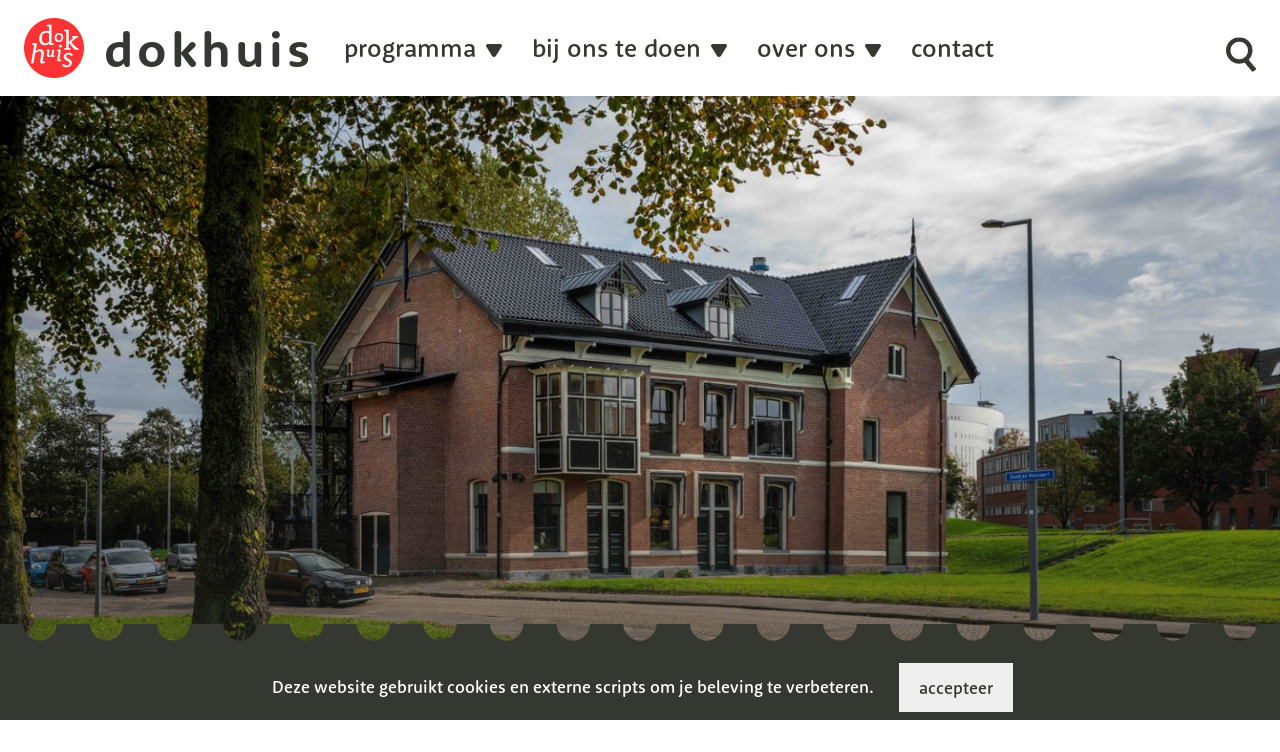

--- FILE ---
content_type: text/html; charset=UTF-8
request_url: https://dokhuis.org/
body_size: 15007
content:
<!doctype html>
<html>
  <head>
    <meta charset="utf-8">
<script type="text/javascript">
/* <![CDATA[ */
var gform;gform||(document.addEventListener("gform_main_scripts_loaded",function(){gform.scriptsLoaded=!0}),document.addEventListener("gform/theme/scripts_loaded",function(){gform.themeScriptsLoaded=!0}),window.addEventListener("DOMContentLoaded",function(){gform.domLoaded=!0}),gform={domLoaded:!1,scriptsLoaded:!1,themeScriptsLoaded:!1,isFormEditor:()=>"function"==typeof InitializeEditor,callIfLoaded:function(o){return!(!gform.domLoaded||!gform.scriptsLoaded||!gform.themeScriptsLoaded&&!gform.isFormEditor()||(gform.isFormEditor()&&console.warn("The use of gform.initializeOnLoaded() is deprecated in the form editor context and will be removed in Gravity Forms 3.1."),o(),0))},initializeOnLoaded:function(o){gform.callIfLoaded(o)||(document.addEventListener("gform_main_scripts_loaded",()=>{gform.scriptsLoaded=!0,gform.callIfLoaded(o)}),document.addEventListener("gform/theme/scripts_loaded",()=>{gform.themeScriptsLoaded=!0,gform.callIfLoaded(o)}),window.addEventListener("DOMContentLoaded",()=>{gform.domLoaded=!0,gform.callIfLoaded(o)}))},hooks:{action:{},filter:{}},addAction:function(o,r,e,t){gform.addHook("action",o,r,e,t)},addFilter:function(o,r,e,t){gform.addHook("filter",o,r,e,t)},doAction:function(o){gform.doHook("action",o,arguments)},applyFilters:function(o){return gform.doHook("filter",o,arguments)},removeAction:function(o,r){gform.removeHook("action",o,r)},removeFilter:function(o,r,e){gform.removeHook("filter",o,r,e)},addHook:function(o,r,e,t,n){null==gform.hooks[o][r]&&(gform.hooks[o][r]=[]);var d=gform.hooks[o][r];null==n&&(n=r+"_"+d.length),gform.hooks[o][r].push({tag:n,callable:e,priority:t=null==t?10:t})},doHook:function(r,o,e){var t;if(e=Array.prototype.slice.call(e,1),null!=gform.hooks[r][o]&&((o=gform.hooks[r][o]).sort(function(o,r){return o.priority-r.priority}),o.forEach(function(o){"function"!=typeof(t=o.callable)&&(t=window[t]),"action"==r?t.apply(null,e):e[0]=t.apply(null,e)})),"filter"==r)return e[0]},removeHook:function(o,r,t,n){var e;null!=gform.hooks[o][r]&&(e=(e=gform.hooks[o][r]).filter(function(o,r,e){return!!(null!=n&&n!=o.tag||null!=t&&t!=o.priority)}),gform.hooks[o][r]=e)}});
/* ]]> */
</script>

    <meta name="description" content="">
    <meta name="viewport" content="height=device-height,width=device-width,initial-scale=1.0,maximum-scale=1.0,minimum-scale=1.0,user-scalable=0" >
    <meta name="description" content="">
    <meta name="keywords" content="">
    <title>Dokhuis</title>
    <script>
        window.dataLayer = window.dataLayer || [];
        function gtag(){dataLayer.push(arguments);}
        
        if(localStorage.getItem('consentMode') === null){
            gtag('consent', 'default', {
                'ad_storage': 'denied',
                'analytics_storage': 'denied',
                'personalization_storage': 'denied',
                'functionality_storage': 'denied',
                'security_storage': 'denied',
            });
        } else {
            gtag('consent', 'default', JSON.parse(localStorage.getItem('consentMode')));
        }
    </script>
    <link rel="shortcut icon" href="https://dokhuis.org/wp-content/themes/dokhuis/assets/images/favicon-512.png">
    <!--
    /**
    * @license
    * MyFonts Webfont Build ID 970425
    *
    * The fonts listed in this notice are subject to the End User License
    * Agreement(s) entered into by the website owner. All other parties are
    * explicitly restricted from using the Licensed Webfonts(s).
    *
    */
    -->
    <link rel="stylesheet" type="text/css" href="https://dokhuis.org/wp-content/themes/dokhuis/css/dokhuis.css">

    
		<!-- All in One SEO 4.9.3 - aioseo.com -->
	<meta name="description" content="Ontdek Dokhuis: een platform voor dialoog, reflectie en maatschappelijke betrokkenheid in Rotterdam. Lees onze verhalen en leer meer over onze missie en impact." />
	<meta name="robots" content="max-image-preview:large" />
	<link rel="canonical" href="https://dokhuis.org/" />
	<meta name="generator" content="All in One SEO (AIOSEO) 4.9.3" />
		<meta property="og:locale" content="nl_NL" />
		<meta property="og:site_name" content="Dokhuis -" />
		<meta property="og:type" content="non_profit" />
		<meta property="og:title" content="Dokhuis - Een nieuwe broedplaats voor onderwijs en samenleving." />
		<meta property="og:description" content="Het Dokhuis is een nieuwe broedplaats voor onderwijs en samenleving. Werkplaats voor grootstedelijke pedagogiek, thuishaven van Stichting NIVOZ. Kom langs en doe mee!" />
		<meta property="og:url" content="https://dokhuis.org/" />
		<meta name="twitter:card" content="summary_large_image" />
		<meta name="twitter:title" content="Dokhuis - Een nieuwe broedplaats voor onderwijs en samenleving." />
		<meta name="twitter:description" content="Het Dokhuis is een nieuwe broedplaats voor onderwijs en samenleving. Werkplaats voor grootstedelijke pedagogiek, thuishaven van Stichting NIVOZ. Kom langs en doe mee!" />
		<script type="application/ld+json" class="aioseo-schema">
			{"@context":"https:\/\/schema.org","@graph":[{"@type":"BreadcrumbList","@id":"https:\/\/dokhuis.org\/#breadcrumblist","itemListElement":[{"@type":"ListItem","@id":"https:\/\/dokhuis.org#listItem","position":1,"name":"Home"}]},{"@type":"Organization","@id":"https:\/\/dokhuis.org\/#organization","name":"Dokhuis","url":"https:\/\/dokhuis.org\/"},{"@type":"WebPage","@id":"https:\/\/dokhuis.org\/#webpage","url":"https:\/\/dokhuis.org\/","name":"Dokhuis: opnieuw een bijzondere plek voor Rotterdam!","description":"Ontdek Dokhuis: een platform voor dialoog, reflectie en maatschappelijke betrokkenheid in Rotterdam. Lees onze verhalen en leer meer over onze missie en impact.","inLanguage":"nl-NL","isPartOf":{"@id":"https:\/\/dokhuis.org\/#website"},"breadcrumb":{"@id":"https:\/\/dokhuis.org\/#breadcrumblist"},"datePublished":"2023-06-24T09:34:12+02:00","dateModified":"2026-01-08T13:12:21+01:00"},{"@type":"WebSite","@id":"https:\/\/dokhuis.org\/#website","url":"https:\/\/dokhuis.org\/","name":"Dokhuis","inLanguage":"nl-NL","publisher":{"@id":"https:\/\/dokhuis.org\/#organization"}}]}
		</script>
		<!-- All in One SEO -->

<link rel='dns-prefetch' href='//www.google.com' />
<link rel="alternate" title="oEmbed (JSON)" type="application/json+oembed" href="https://dokhuis.org/wp-json/oembed/1.0/embed?url=https%3A%2F%2Fdokhuis.org%2F" />
<link rel="alternate" title="oEmbed (XML)" type="text/xml+oembed" href="https://dokhuis.org/wp-json/oembed/1.0/embed?url=https%3A%2F%2Fdokhuis.org%2F&#038;format=xml" />
<style id='wp-img-auto-sizes-contain-inline-css' type='text/css'>
img:is([sizes=auto i],[sizes^="auto," i]){contain-intrinsic-size:3000px 1500px}
/*# sourceURL=wp-img-auto-sizes-contain-inline-css */
</style>
<style id='wp-emoji-styles-inline-css' type='text/css'>

	img.wp-smiley, img.emoji {
		display: inline !important;
		border: none !important;
		box-shadow: none !important;
		height: 1em !important;
		width: 1em !important;
		margin: 0 0.07em !important;
		vertical-align: -0.1em !important;
		background: none !important;
		padding: 0 !important;
	}
/*# sourceURL=wp-emoji-styles-inline-css */
</style>
<link rel='stylesheet' id='dokhuis-style-css' href='https://dokhuis.org/wp-content/themes/dokhuis/css/style.min.css?ver=6.9' type='text/css' media='all' />
<link rel="https://api.w.org/" href="https://dokhuis.org/wp-json/" /><link rel="alternate" title="JSON" type="application/json" href="https://dokhuis.org/wp-json/wp/v2/pages/5" /><link rel="EditURI" type="application/rsd+xml" title="RSD" href="https://dokhuis.org/xmlrpc.php?rsd" />
<meta name="generator" content="WordPress 6.9" />
<link rel='shortlink' href='https://dokhuis.org/' />

    <!-- Google tag (gtag.js) --> 
    <!-- <script async src=https://www.googletagmanager.com/gtag/js?id=G-M4TZY29362></script> <script> window.dataLayer = window.dataLayer || []; function gtag(){dataLayer.push(arguments);} gtag('js', new Date()); gtag('config', 'G-M4TZY29362'); </script> -->

    <!-- Google Tag Manager -->
    <script>(function(w,d,s,l,i){w[l]=w[l]||[];w[l].push({'gtm.start':
    new Date().getTime(),event:'gtm.js'});var f=d.getElementsByTagName(s)[0],
    j=d.createElement(s),dl=l!='dataLayer'?'&l='+l:'';j.async=true;j.src=
    'https://www.googletagmanager.com/gtm.js?id='+i+dl;f.parentNode.insertBefore(j,f);
    })(window,document,'script','dataLayer','GTM-W2RWF7J');</script>
    <!-- End Google Tag Manager -->

  <style id='global-styles-inline-css' type='text/css'>
:root{--wp--preset--aspect-ratio--square: 1;--wp--preset--aspect-ratio--4-3: 4/3;--wp--preset--aspect-ratio--3-4: 3/4;--wp--preset--aspect-ratio--3-2: 3/2;--wp--preset--aspect-ratio--2-3: 2/3;--wp--preset--aspect-ratio--16-9: 16/9;--wp--preset--aspect-ratio--9-16: 9/16;--wp--preset--color--black: #000000;--wp--preset--color--cyan-bluish-gray: #abb8c3;--wp--preset--color--white: #ffffff;--wp--preset--color--pale-pink: #f78da7;--wp--preset--color--vivid-red: #cf2e2e;--wp--preset--color--luminous-vivid-orange: #ff6900;--wp--preset--color--luminous-vivid-amber: #fcb900;--wp--preset--color--light-green-cyan: #7bdcb5;--wp--preset--color--vivid-green-cyan: #00d084;--wp--preset--color--pale-cyan-blue: #8ed1fc;--wp--preset--color--vivid-cyan-blue: #0693e3;--wp--preset--color--vivid-purple: #9b51e0;--wp--preset--gradient--vivid-cyan-blue-to-vivid-purple: linear-gradient(135deg,rgb(6,147,227) 0%,rgb(155,81,224) 100%);--wp--preset--gradient--light-green-cyan-to-vivid-green-cyan: linear-gradient(135deg,rgb(122,220,180) 0%,rgb(0,208,130) 100%);--wp--preset--gradient--luminous-vivid-amber-to-luminous-vivid-orange: linear-gradient(135deg,rgb(252,185,0) 0%,rgb(255,105,0) 100%);--wp--preset--gradient--luminous-vivid-orange-to-vivid-red: linear-gradient(135deg,rgb(255,105,0) 0%,rgb(207,46,46) 100%);--wp--preset--gradient--very-light-gray-to-cyan-bluish-gray: linear-gradient(135deg,rgb(238,238,238) 0%,rgb(169,184,195) 100%);--wp--preset--gradient--cool-to-warm-spectrum: linear-gradient(135deg,rgb(74,234,220) 0%,rgb(151,120,209) 20%,rgb(207,42,186) 40%,rgb(238,44,130) 60%,rgb(251,105,98) 80%,rgb(254,248,76) 100%);--wp--preset--gradient--blush-light-purple: linear-gradient(135deg,rgb(255,206,236) 0%,rgb(152,150,240) 100%);--wp--preset--gradient--blush-bordeaux: linear-gradient(135deg,rgb(254,205,165) 0%,rgb(254,45,45) 50%,rgb(107,0,62) 100%);--wp--preset--gradient--luminous-dusk: linear-gradient(135deg,rgb(255,203,112) 0%,rgb(199,81,192) 50%,rgb(65,88,208) 100%);--wp--preset--gradient--pale-ocean: linear-gradient(135deg,rgb(255,245,203) 0%,rgb(182,227,212) 50%,rgb(51,167,181) 100%);--wp--preset--gradient--electric-grass: linear-gradient(135deg,rgb(202,248,128) 0%,rgb(113,206,126) 100%);--wp--preset--gradient--midnight: linear-gradient(135deg,rgb(2,3,129) 0%,rgb(40,116,252) 100%);--wp--preset--font-size--small: 13px;--wp--preset--font-size--medium: 20px;--wp--preset--font-size--large: 36px;--wp--preset--font-size--x-large: 42px;--wp--preset--spacing--20: 0.44rem;--wp--preset--spacing--30: 0.67rem;--wp--preset--spacing--40: 1rem;--wp--preset--spacing--50: 1.5rem;--wp--preset--spacing--60: 2.25rem;--wp--preset--spacing--70: 3.38rem;--wp--preset--spacing--80: 5.06rem;--wp--preset--shadow--natural: 6px 6px 9px rgba(0, 0, 0, 0.2);--wp--preset--shadow--deep: 12px 12px 50px rgba(0, 0, 0, 0.4);--wp--preset--shadow--sharp: 6px 6px 0px rgba(0, 0, 0, 0.2);--wp--preset--shadow--outlined: 6px 6px 0px -3px rgb(255, 255, 255), 6px 6px rgb(0, 0, 0);--wp--preset--shadow--crisp: 6px 6px 0px rgb(0, 0, 0);}:where(.is-layout-flex){gap: 0.5em;}:where(.is-layout-grid){gap: 0.5em;}body .is-layout-flex{display: flex;}.is-layout-flex{flex-wrap: wrap;align-items: center;}.is-layout-flex > :is(*, div){margin: 0;}body .is-layout-grid{display: grid;}.is-layout-grid > :is(*, div){margin: 0;}:where(.wp-block-columns.is-layout-flex){gap: 2em;}:where(.wp-block-columns.is-layout-grid){gap: 2em;}:where(.wp-block-post-template.is-layout-flex){gap: 1.25em;}:where(.wp-block-post-template.is-layout-grid){gap: 1.25em;}.has-black-color{color: var(--wp--preset--color--black) !important;}.has-cyan-bluish-gray-color{color: var(--wp--preset--color--cyan-bluish-gray) !important;}.has-white-color{color: var(--wp--preset--color--white) !important;}.has-pale-pink-color{color: var(--wp--preset--color--pale-pink) !important;}.has-vivid-red-color{color: var(--wp--preset--color--vivid-red) !important;}.has-luminous-vivid-orange-color{color: var(--wp--preset--color--luminous-vivid-orange) !important;}.has-luminous-vivid-amber-color{color: var(--wp--preset--color--luminous-vivid-amber) !important;}.has-light-green-cyan-color{color: var(--wp--preset--color--light-green-cyan) !important;}.has-vivid-green-cyan-color{color: var(--wp--preset--color--vivid-green-cyan) !important;}.has-pale-cyan-blue-color{color: var(--wp--preset--color--pale-cyan-blue) !important;}.has-vivid-cyan-blue-color{color: var(--wp--preset--color--vivid-cyan-blue) !important;}.has-vivid-purple-color{color: var(--wp--preset--color--vivid-purple) !important;}.has-black-background-color{background-color: var(--wp--preset--color--black) !important;}.has-cyan-bluish-gray-background-color{background-color: var(--wp--preset--color--cyan-bluish-gray) !important;}.has-white-background-color{background-color: var(--wp--preset--color--white) !important;}.has-pale-pink-background-color{background-color: var(--wp--preset--color--pale-pink) !important;}.has-vivid-red-background-color{background-color: var(--wp--preset--color--vivid-red) !important;}.has-luminous-vivid-orange-background-color{background-color: var(--wp--preset--color--luminous-vivid-orange) !important;}.has-luminous-vivid-amber-background-color{background-color: var(--wp--preset--color--luminous-vivid-amber) !important;}.has-light-green-cyan-background-color{background-color: var(--wp--preset--color--light-green-cyan) !important;}.has-vivid-green-cyan-background-color{background-color: var(--wp--preset--color--vivid-green-cyan) !important;}.has-pale-cyan-blue-background-color{background-color: var(--wp--preset--color--pale-cyan-blue) !important;}.has-vivid-cyan-blue-background-color{background-color: var(--wp--preset--color--vivid-cyan-blue) !important;}.has-vivid-purple-background-color{background-color: var(--wp--preset--color--vivid-purple) !important;}.has-black-border-color{border-color: var(--wp--preset--color--black) !important;}.has-cyan-bluish-gray-border-color{border-color: var(--wp--preset--color--cyan-bluish-gray) !important;}.has-white-border-color{border-color: var(--wp--preset--color--white) !important;}.has-pale-pink-border-color{border-color: var(--wp--preset--color--pale-pink) !important;}.has-vivid-red-border-color{border-color: var(--wp--preset--color--vivid-red) !important;}.has-luminous-vivid-orange-border-color{border-color: var(--wp--preset--color--luminous-vivid-orange) !important;}.has-luminous-vivid-amber-border-color{border-color: var(--wp--preset--color--luminous-vivid-amber) !important;}.has-light-green-cyan-border-color{border-color: var(--wp--preset--color--light-green-cyan) !important;}.has-vivid-green-cyan-border-color{border-color: var(--wp--preset--color--vivid-green-cyan) !important;}.has-pale-cyan-blue-border-color{border-color: var(--wp--preset--color--pale-cyan-blue) !important;}.has-vivid-cyan-blue-border-color{border-color: var(--wp--preset--color--vivid-cyan-blue) !important;}.has-vivid-purple-border-color{border-color: var(--wp--preset--color--vivid-purple) !important;}.has-vivid-cyan-blue-to-vivid-purple-gradient-background{background: var(--wp--preset--gradient--vivid-cyan-blue-to-vivid-purple) !important;}.has-light-green-cyan-to-vivid-green-cyan-gradient-background{background: var(--wp--preset--gradient--light-green-cyan-to-vivid-green-cyan) !important;}.has-luminous-vivid-amber-to-luminous-vivid-orange-gradient-background{background: var(--wp--preset--gradient--luminous-vivid-amber-to-luminous-vivid-orange) !important;}.has-luminous-vivid-orange-to-vivid-red-gradient-background{background: var(--wp--preset--gradient--luminous-vivid-orange-to-vivid-red) !important;}.has-very-light-gray-to-cyan-bluish-gray-gradient-background{background: var(--wp--preset--gradient--very-light-gray-to-cyan-bluish-gray) !important;}.has-cool-to-warm-spectrum-gradient-background{background: var(--wp--preset--gradient--cool-to-warm-spectrum) !important;}.has-blush-light-purple-gradient-background{background: var(--wp--preset--gradient--blush-light-purple) !important;}.has-blush-bordeaux-gradient-background{background: var(--wp--preset--gradient--blush-bordeaux) !important;}.has-luminous-dusk-gradient-background{background: var(--wp--preset--gradient--luminous-dusk) !important;}.has-pale-ocean-gradient-background{background: var(--wp--preset--gradient--pale-ocean) !important;}.has-electric-grass-gradient-background{background: var(--wp--preset--gradient--electric-grass) !important;}.has-midnight-gradient-background{background: var(--wp--preset--gradient--midnight) !important;}.has-small-font-size{font-size: var(--wp--preset--font-size--small) !important;}.has-medium-font-size{font-size: var(--wp--preset--font-size--medium) !important;}.has-large-font-size{font-size: var(--wp--preset--font-size--large) !important;}.has-x-large-font-size{font-size: var(--wp--preset--font-size--x-large) !important;}
/*# sourceURL=global-styles-inline-css */
</style>
<link rel='stylesheet' id='gravity_forms_theme_reset-css' href='https://dokhuis.org/wp-content/plugins/gravityforms/assets/css/dist/gravity-forms-theme-reset.min.css?ver=2.9.26' type='text/css' media='all' />
<link rel='stylesheet' id='gravity_forms_theme_foundation-css' href='https://dokhuis.org/wp-content/plugins/gravityforms/assets/css/dist/gravity-forms-theme-foundation.min.css?ver=2.9.26' type='text/css' media='all' />
<link rel='stylesheet' id='gravity_forms_theme_framework-css' href='https://dokhuis.org/wp-content/plugins/gravityforms/assets/css/dist/gravity-forms-theme-framework.min.css?ver=2.9.26' type='text/css' media='all' />
<link rel='stylesheet' id='gravity_forms_orbital_theme-css' href='https://dokhuis.org/wp-content/plugins/gravityforms/assets/css/dist/gravity-forms-orbital-theme.min.css?ver=2.9.26' type='text/css' media='all' />
</head>
  
  <body>

  <header>
      <div class="header-container">
        <div class="topbar">
                      <div class="logo-container">
              <a href="https://dokhuis.org">
                <div class="logo" style="background-image: url('https://dokhuis.org/wp-content/uploads/2023/06/dokhuis_logo-red.svg')"></div>
                <h1>dokhuis</h1>
              </a>
            </div>
                    <div class="nav-container">
            <nav>
              <ul class="menu">
                <li class="has-submenu">
<a href="https://dokhuis.org/programma/" class="">programma</a><span class="trigger-submenu">Trigger here</span>
<ul class="submenu">
<li class="submenu-item ">
<a href="/programma?tag=dialoog" class="">dialoog</a>
</li>
<li class="submenu-item ">
<a href="/programma?tag=film" class="">film</a>
</li>
<li class="submenu-item ">
<a href="/programma?tag=ontmoeten" class="">ontmoeten</a>
</li>
<li class="submenu-item ">
<a href="/programma?tag=workshop" class="">workshop</a>
</li>
<li class="submenu-item ">
<a href="/programma?tag=onderwijsfilmmaand" class="">onderwijsfilmmaand</a>
</li>
<li class="submenu-item ">
<a href="https://dokhuis.org/expo/" class="">exposities</a>
</li>
</ul>
</li>
<li class="has-submenu">
<a href="https://dokhuis.org/bij-ons-te-doen/" class="">Bij ons te doen</a><span class="trigger-submenu">Trigger here</span>
<ul class="submenu">
<li class="submenu-item ">
<a href="/bij-ons-te-doen#meedoen_en_verbinden" class="">meedoen en verbinden in Dokhuis</a>
</li>
<li class="submenu-item ">
<a href="/bij-ons-te-doen#flexwerken" class="">flexwerken</a>
</li>
<li class="submenu-item ">
<a href="/bij-ons-te-doen#ruimteverhuur" class="">ruimteverhuur</a>
</li>
<li class="submenu-item ">
<a href="/bij-ons-te-doen#exposities" class="">exposities</a>
</li>
<li class="submenu-item ">
<a href="/bij-ons-te-doen#workshops" class="">workshops</a>
</li>
<li class="submenu-item ">
<a href="/bij-ons-te-doen#gespreksatelier" class="">gespreksatelier</a>
</li>
</ul>
</li>
<li class="has-submenu">
<p>Over ons</p><span class="trigger-submenu">Trigger here</span>
<ul class="submenu">
<li class="submenu-item ">
<a href="https://dokhuis.org/blog/" class="">blog</a>
</li>
<li class="submenu-item ">
<a href="https://dokhuis.org/onze-missie/" class="">Onze missie</a>
</li>
<li class="submenu-item ">
<a href="https://dokhuis.org/team-en-partners/" class="">Team en partners</a>
</li>
<li class="submenu-item ">
<a href="https://dokhuis.org/nivoz-en-dokhuis/" class="">dokhuis en nivoz</a>
</li>
<li class="submenu-item ">
<a href="https://dokhuis.org/duurzaamheid/" class="">Duurzaamheid</a>
</li>
</ul>
</li>
<li class="">
<a href="https://dokhuis.org/contact/" class="">Contact</a>
</ul>
              </ul>
            </nav>
          </div>
          <div class="extra-container">
            <div class="search-container">
              <p class="screen-reader-only">Zoeken</p>
              <div class="search-icon"></div>
            </div>
            <!-- <div class="doktv-container">
              <a href="/doktv">
                <p class="screen-reader-only">Doktv</p>
                <div class="doktv-icon"></div>
              </a>
            </div> -->
            <div class="hamburger-menu">
              <div class="bar bar-1" style="background-image: url('https://dokhuis.org/wp-content/themes/dokhuis/assets/svg/hamburger-bar.svg')"></div>
              <div class="bar bar-2" style="background-image: url('https://dokhuis.org/wp-content/themes/dokhuis/assets/svg/hamburger-bar.svg')"></div>
              <div class="bar bar-3" style="background-image: url('https://dokhuis.org/wp-content/themes/dokhuis/assets/svg/hamburger-bar.svg')"></div>
            </div>
          </div>

          <div class="search-field">
            <div class="search-container">
              <form role="search" method="get" action="/" id="searchform" class="search-form">
                <label for="s">Zoek op:</label>
                <input type="search" name="s" id="s" placeholder="Zoeken">
                <button type="submit" value="zoeken" class="search-submit"><div class="icon"></div></button>
              </form>
            </div>
          </div>

        </div>

      </div>
    </header>




<section class="large-page-banner">

    
      <div class="slider-container">
      <div class="large-page-banner-slider">
                  <div class="image-slide" style="background-image: linear-gradient(0deg, rgba(53,56,49,0.5) 0%, rgba(53,56,49,0) 50%), url('https://dokhuis.org/wp-content/uploads/2024/01/Mars_Dokhuis_1-1440x1080.jpg')"></div>
                  <div class="image-slide" style="background-image: linear-gradient(0deg, rgba(53,56,49,0.5) 0%, rgba(53,56,49,0) 50%), url('https://dokhuis.org/wp-content/uploads/2023/09/DOCKHUIS-70-1620x1080.jpg')"></div>
                  <div class="image-slide" style="background-image: linear-gradient(0deg, rgba(53,56,49,0.5) 0%, rgba(53,56,49,0) 50%), url('https://dokhuis.org/wp-content/uploads/2023/09/dans1-1620x1080.jpeg')"></div>
                  <div class="image-slide" style="background-image: linear-gradient(0deg, rgba(53,56,49,0.5) 0%, rgba(53,56,49,0) 50%), url('https://dokhuis.org/wp-content/uploads/2023/09/DOCKHUIS-98-1620x1080.jpg')"></div>
                  <div class="image-slide" style="background-image: linear-gradient(0deg, rgba(53,56,49,0.5) 0%, rgba(53,56,49,0) 50%), url('https://dokhuis.org/wp-content/uploads/2023/09/Dokhuis-2023-page-4-1-1345x1080.jpg')"></div>
                  <div class="image-slide" style="background-image: linear-gradient(0deg, rgba(53,56,49,0.5) 0%, rgba(53,56,49,0) 50%), url('https://dokhuis.org/wp-content/uploads/2024/06/MG_8918-1620x1080.jpg')"></div>
                  <div class="image-slide" style="background-image: linear-gradient(0deg, rgba(53,56,49,0.5) 0%, rgba(53,56,49,0) 50%), url('https://dokhuis.org/wp-content/uploads/2024/06/MG_9126-1620x1080.jpg')"></div>
                  <div class="image-slide" style="background-image: linear-gradient(0deg, rgba(53,56,49,0.5) 0%, rgba(53,56,49,0) 50%), url('https://dokhuis.org/wp-content/uploads/2024/06/MG_0845-1620x1080.jpg')"></div>
                  <div class="image-slide" style="background-image: linear-gradient(0deg, rgba(53,56,49,0.5) 0%, rgba(53,56,49,0) 50%), url('https://dokhuis.org/wp-content/uploads/2024/06/Scherm­afbeelding-2024-01-31-om-15.09.17-1555x1080.png')"></div>
              </div>
    </div>
  </section>


<section class="page-introduction">
  <div class="container">
    <div class="pure-g">
      <div class="pure-u-1 pure-u-lg-1-2">
        <div class="column-container left">
                    <div class="text-content">
            <h4>Ooit gemeentekantoor voor de havens, sociaal-cultureel jongerencafé, uitgaansgelegenheid, een plek voor kunstenaars en horecagelegenheid.<br />
Nu: Dokhuis</h4>
<h4>Met oog voor de geschiedenis van het pand en hart voor de toekomst maken we Dokhuis – opnieuw – tot een bijzondere plek voor Rotterdam.<br />
<em>Kom binnen en doe mee!</em></h4>
          </div>
                              <div class="btn-wrapper">
            <a href="https://dokhuis.org/onze-missie/" class="btn_default" target="">Onze missie</a>
          </div>
                  </div>
      </div>

      <div class="pure-u-1 pure-u-lg-1-2">
        <div class="column-container right">
                    <div class="image">
            <img decoding="async" src="https://dokhuis.org/wp-content/uploads/2023/06/dokhuis-skater-logo.gif" alt="Dokhuis logo met skater">
          </div>
                  </div>
      </div>
    </div>
  </div>
</section>


<section class="fullwidth-banner">

      <div class="slider-container">
      <div class="fullwidth-banner-slider">
                  <div class="image-slide" style="background-image: url('https://dokhuis.org/wp-content/uploads/2023/06/dokhuis-luchtfoto-2.jpg')"></div>
                  <div class="image-slide" style="background-image: url('https://dokhuis.org/wp-content/uploads/2023/09/ontmoetingwebsite-1620x1080.jpeg')"></div>
                  <div class="image-slide" style="background-image: url('https://dokhuis.org/wp-content/uploads/2023/08/Dokhuis-2023-page-67-c-beeld-van-markschalken-1365x1080.jpg')"></div>
              </div>
    </div>
  </section>



<section class="news-archive section-line section-smudge">
  <div class="container">
    <div class="title-container">
      <h2 class="block-title"><strong>blog</strong></h2>
    </div>

    
    <div class="news-items">
              <article class="news-item blue">
          <div class="icon"></div>
          <div class="news-item-content">
            <a href="https://dokhuis.org/woensdag-7-januari-dokhuis-gsloten-voor-flexwerken/">
              <p class="news-item-date">6 jan, 2026</p>
              <h2 class="news-item-title">Woensdag 7 januari Dokhuis gesloten voor flexwerken</h2>
              <div class="news-item-excerpt">( English below )woensdag overdag – Dokhuis gesloten voor flexwerken

</div>
            </a>
          </div>
        </article>
              <article class="news-item blue">
          <div class="icon"></div>
          <div class="news-item-content">
            <a href="https://dokhuis.org/reflection-on-earth-charter-dialogue-with-aziza-mayo-nickel-van-der-vorm/">
              <p class="news-item-date">3 dec, 2025</p>
              <h2 class="news-item-title">Earth Charter dialoog: reflectie met Aziza Mayo &amp; Nickel van der Vorm | Dokhuis</h2>
              <div class="news-item-excerpt">Tijdens de Earth Charter dialoog met Aziza Mayo en Nickel van der Vorm reflecteerden deelnemers op de betekenis van de Earth Charter binnen mensenrechten, duurzaamheid en collectieve zorg.</div>
            </a>
          </div>
        </article>
      
    </div>
    </div>
</section>
 


<section class="events-archive-block section-smudge">
  <div class="container">
    <div class="title-container">
      <h2 class="block-title"><strong>p</strong>r<strong>o</strong>g<strong>r</strong>a<strong>m</strong>m<strong>a</strong></h2>
    </div>

    
    <div class="events-items">
      
      
      <article class="event-item">
        <div class="event-image" style="background-image: url('https://stager-prod.s3.eu-west-1.amazonaws.com/images/2843/eventpublicationitem/1293839/Scherm%C2%ADafbeelding-2025-12-23-om-16.28.21-8c14.png')"></div>
        <div class="event-item-content">
          <a href="https://dokhuis.org/programma/dokhuisdialoog-minority-rights/">
            <p class="event-date">26 jan</p><span class="event-time">19:00 &#8211; 21:00</span>
            <h2 class="event-title">Dokhuisdialoog: Minority rights</h2>
            <div class="event-excerpt"><p><p>The fifth session of the Human Rights Dialogues invites you to explore minority rights, together with Saina Salarian and Golnar Abbasi as our hosts.</p></div>
          </a>
        </div>
      </article>

      
      
      <article class="event-item">
        <div class="event-image" style="background-image: url('https://stager-prod.s3.eu-west-1.amazonaws.com/images/2843/eventpublicationitem/1351236/CMB-hgp-WK-2021.jpg')"></div>
        <div class="event-item-content">
          <a href="https://dokhuis.org/programma/forgotten-crafts-papier-maken-2-2/">
            <p class="event-date">27 jan</p><span class="event-time">10:00 &#8211; 12:00</span>
            <h2 class="event-title">Forgotten Crafts &#8211; Papier maken 3</h2>
            <div class="event-excerpt"><p><p>Doe mee aan deze driedelige workshopserie om met kunstenaar Carla Belksma het ambacht papier maken te ontdekken! Deze workshop is geschikt voor beginners en kunstenaars die natte handen durven krijgen.</p></div>
          </a>
        </div>
      </article>

      
      
      <article class="event-item">
        <div class="event-image" style="background-image: url('https://stager-prod.s3.eu-west-1.amazonaws.com/images/2843/eventpublicationitem/1300857/docentenmaaltijd-1620x1080-beb0-c633.jpg')"></div>
        <div class="event-item-content">
          <a href="https://dokhuis.org/programma/spreekgerechten-ontbijt-4/">
            <p class="event-date">28 jan</p><span class="event-time">10:30 &#8211; 11:30</span>
            <h2 class="event-title">Spreekgerechten Ontbijt</h2>
            <div class="event-excerpt"><p><p><strong>Kom naar Spreekgerechten voor een lekker ontbijt en een goede ontmoeting.</p></div>
          </a>
        </div>
      </article>

          
    </div>

    
    <div class="btn-wrapper">
      <a href="/programma" class="btn_default">meer</a>
    </div>

      </div>
</section>

<!-- Optional: section-line class adds border-top with smeer image -->

<section class="two-col-layout-with-fullwidth-title section-line">
  <div class="container">
        <div class="title-container">
      <h2>Bij <strong>ons</strong> te <strong>doen</strong></h2>
    </div>
    
    <div class="two-col-container">
      <div class="text-col">
                <div class="text-content">
          <h4>In Dokhuis laten we graag verbindingen ontstaan. Dat doen we met eigen programmering én door ruimte te bieden aan anderen.</h4>
<h4>Wil je met ons samenwerken of heb je interesse in het gebruiken van ons auditorium, ons ruime (werk)café of één van onze andere ruimtes?<br />
We horen het graag!</h4>
        </div>
        
                            <div class="btn-wrapper">
            <a href="https://dokhuis.org/bij-ons-te-doen/" target="" class="btn_default">meer</a>
          </div>
              </div>

      <div class="image-col">
                <div class="image-container">
          <img decoding="async" src="https://dokhuis.org/wp-content/uploads/2023/07/Dokhuis-2023-page-62kopie-768x562.jpeg" alt="">
        </div>
              </div>
    </div>
  </div>
</section>

<!-- Optional: section-line class adds border-top with smeer image -->

<section class="two-col-layout-with-fullwidth-title section-line">
  <div class="container">
        <div class="title-container">
      <h2><strong>nivoz</strong> &amp; dokhuis</h2>
    </div>
    
    <div class="two-col-container">
      <div class="text-col">
                <div class="text-content">
          <h4>Dokhuis is de thuishaven van stichting NIVOZ. NIVOZ sterkt leraren en schoolleiders in hun pedagogisch handelen en bij de uitvoering van hun pedagogische opdracht.</h4>
<h4>De visie van NIVOZ vormt de basis voor de opbouw en invulling van Dokhuis. Wij voelen ons verantwoordelijk voor en verbonden aan deze prachtige Rotterdamse plek.</h4>
        </div>
        
                            <div class="btn-wrapper">
            <a href="https://dokhuis.org/nivoz-en-dokhuis/" target="" class="btn_default">MEER</a>
          </div>
              </div>

      <div class="image-col">
                <div class="image-container">
          <img decoding="async" src="https://dokhuis.org/wp-content/uploads/2023/06/dokhuis-art-1-768x348.jpg" alt="Werkcafé en ruimteverhuur">
        </div>
              </div>
    </div>
  </div>
</section>
<footer>
  <div class="footer-container">
          <div class="logo-container">
        <div class="logo" style="background-image: url('https://dokhuis.org/wp-content/uploads/2023/06/dokhuis_logo-grey.svg')"></div>
      </div>
        
    
        <div class="organisation-container">
      <h2>Dokhuis</h2>
      <address>
        <p>Doklaan 10</p>
        <p>3087CB Rotterdam</p>
      </address>
      <a href="https://www.google.com/maps/place/Doklaan+10,+3087+CB+Rotterdam" class="link-icon" target="_blank">Routebeschrijving</a>
      <a href="tel:010-3033257">010-3033257</a>
    </div> 

    <div id="nieuwsbrief-aanmelding" class="update-container">
      <h2>Blijf op de hoogte</h2>

      <div class="newsletter-form">
        
                <div class='gf_browser_chrome gform_wrapper gform-theme gform-theme--foundation gform-theme--framework gform-theme--orbital' data-form-theme='orbital' data-form-index='0' id='gform_wrapper_3' ><style>#gform_wrapper_3[data-form-index="0"].gform-theme,[data-parent-form="3_0"]{--gf-color-primary: #204ce5;--gf-color-primary-rgb: 32, 76, 229;--gf-color-primary-contrast: #fff;--gf-color-primary-contrast-rgb: 255, 255, 255;--gf-color-primary-darker: #001AB3;--gf-color-primary-lighter: #527EFF;--gf-color-secondary: #fff;--gf-color-secondary-rgb: 255, 255, 255;--gf-color-secondary-contrast: #112337;--gf-color-secondary-contrast-rgb: 17, 35, 55;--gf-color-secondary-darker: #F5F5F5;--gf-color-secondary-lighter: #FFFFFF;--gf-color-out-ctrl-light: rgba(17, 35, 55, 0.1);--gf-color-out-ctrl-light-rgb: 17, 35, 55;--gf-color-out-ctrl-light-darker: rgba(104, 110, 119, 0.35);--gf-color-out-ctrl-light-lighter: #F5F5F5;--gf-color-out-ctrl-dark: #585e6a;--gf-color-out-ctrl-dark-rgb: 88, 94, 106;--gf-color-out-ctrl-dark-darker: #112337;--gf-color-out-ctrl-dark-lighter: rgba(17, 35, 55, 0.65);--gf-color-in-ctrl: #fff;--gf-color-in-ctrl-rgb: 255, 255, 255;--gf-color-in-ctrl-contrast: #112337;--gf-color-in-ctrl-contrast-rgb: 17, 35, 55;--gf-color-in-ctrl-darker: #F5F5F5;--gf-color-in-ctrl-lighter: #FFFFFF;--gf-color-in-ctrl-primary: #204ce5;--gf-color-in-ctrl-primary-rgb: 32, 76, 229;--gf-color-in-ctrl-primary-contrast: #fff;--gf-color-in-ctrl-primary-contrast-rgb: 255, 255, 255;--gf-color-in-ctrl-primary-darker: #001AB3;--gf-color-in-ctrl-primary-lighter: #527EFF;--gf-color-in-ctrl-light: rgba(17, 35, 55, 0.1);--gf-color-in-ctrl-light-rgb: 17, 35, 55;--gf-color-in-ctrl-light-darker: rgba(104, 110, 119, 0.35);--gf-color-in-ctrl-light-lighter: #F5F5F5;--gf-color-in-ctrl-dark: #585e6a;--gf-color-in-ctrl-dark-rgb: 88, 94, 106;--gf-color-in-ctrl-dark-darker: #112337;--gf-color-in-ctrl-dark-lighter: rgba(17, 35, 55, 0.65);--gf-radius: 3px;--gf-font-size-secondary: 14px;--gf-font-size-tertiary: 13px;--gf-icon-ctrl-number: url("data:image/svg+xml,%3Csvg width='8' height='14' viewBox='0 0 8 14' fill='none' xmlns='http://www.w3.org/2000/svg'%3E%3Cpath fill-rule='evenodd' clip-rule='evenodd' d='M4 0C4.26522 5.96046e-08 4.51957 0.105357 4.70711 0.292893L7.70711 3.29289C8.09763 3.68342 8.09763 4.31658 7.70711 4.70711C7.31658 5.09763 6.68342 5.09763 6.29289 4.70711L4 2.41421L1.70711 4.70711C1.31658 5.09763 0.683417 5.09763 0.292893 4.70711C-0.0976311 4.31658 -0.097631 3.68342 0.292893 3.29289L3.29289 0.292893C3.48043 0.105357 3.73478 0 4 0ZM0.292893 9.29289C0.683417 8.90237 1.31658 8.90237 1.70711 9.29289L4 11.5858L6.29289 9.29289C6.68342 8.90237 7.31658 8.90237 7.70711 9.29289C8.09763 9.68342 8.09763 10.3166 7.70711 10.7071L4.70711 13.7071C4.31658 14.0976 3.68342 14.0976 3.29289 13.7071L0.292893 10.7071C-0.0976311 10.3166 -0.0976311 9.68342 0.292893 9.29289Z' fill='rgba(17, 35, 55, 0.65)'/%3E%3C/svg%3E");--gf-icon-ctrl-select: url("data:image/svg+xml,%3Csvg width='10' height='6' viewBox='0 0 10 6' fill='none' xmlns='http://www.w3.org/2000/svg'%3E%3Cpath fill-rule='evenodd' clip-rule='evenodd' d='M0.292893 0.292893C0.683417 -0.097631 1.31658 -0.097631 1.70711 0.292893L5 3.58579L8.29289 0.292893C8.68342 -0.0976311 9.31658 -0.0976311 9.70711 0.292893C10.0976 0.683417 10.0976 1.31658 9.70711 1.70711L5.70711 5.70711C5.31658 6.09763 4.68342 6.09763 4.29289 5.70711L0.292893 1.70711C-0.0976311 1.31658 -0.0976311 0.683418 0.292893 0.292893Z' fill='rgba(17, 35, 55, 0.65)'/%3E%3C/svg%3E");--gf-icon-ctrl-search: url("data:image/svg+xml,%3Csvg width='640' height='640' xmlns='http://www.w3.org/2000/svg'%3E%3Cpath d='M256 128c-70.692 0-128 57.308-128 128 0 70.691 57.308 128 128 128 70.691 0 128-57.309 128-128 0-70.692-57.309-128-128-128zM64 256c0-106.039 85.961-192 192-192s192 85.961 192 192c0 41.466-13.146 79.863-35.498 111.248l154.125 154.125c12.496 12.496 12.496 32.758 0 45.254s-32.758 12.496-45.254 0L367.248 412.502C335.862 434.854 297.467 448 256 448c-106.039 0-192-85.962-192-192z' fill='rgba(17, 35, 55, 0.65)'/%3E%3C/svg%3E");--gf-label-space-y-secondary: var(--gf-label-space-y-md-secondary);--gf-ctrl-border-color: #686e77;--gf-ctrl-size: var(--gf-ctrl-size-md);--gf-ctrl-label-color-primary: #112337;--gf-ctrl-label-color-secondary: #112337;--gf-ctrl-choice-size: var(--gf-ctrl-choice-size-md);--gf-ctrl-checkbox-check-size: var(--gf-ctrl-checkbox-check-size-md);--gf-ctrl-radio-check-size: var(--gf-ctrl-radio-check-size-md);--gf-ctrl-btn-font-size: var(--gf-ctrl-btn-font-size-md);--gf-ctrl-btn-padding-x: var(--gf-ctrl-btn-padding-x-md);--gf-ctrl-btn-size: var(--gf-ctrl-btn-size-md);--gf-ctrl-btn-border-color-secondary: #686e77;--gf-ctrl-file-btn-bg-color-hover: #EBEBEB;--gf-field-img-choice-size: var(--gf-field-img-choice-size-md);--gf-field-img-choice-card-space: var(--gf-field-img-choice-card-space-md);--gf-field-img-choice-check-ind-size: var(--gf-field-img-choice-check-ind-size-md);--gf-field-img-choice-check-ind-icon-size: var(--gf-field-img-choice-check-ind-icon-size-md);--gf-field-pg-steps-number-color: rgba(17, 35, 55, 0.8);}</style><form method='post' enctype='multipart/form-data'  id='gform_3'  action='/' data-formid='3' novalidate><div class='gf_invisible ginput_recaptchav3' data-sitekey='6Lcc-N4pAAAAAIcrWD47ij5E-4Vld3T81kImFfL8' data-tabindex='0'><input id="input_bfdac43ce5b88fb280a46e2b292cbf67" class="gfield_recaptcha_response" type="hidden" name="input_bfdac43ce5b88fb280a46e2b292cbf67" value=""/></div>
                        <div class='gform-body gform_body'><div id='gform_fields_3' class='gform_fields top_label form_sublabel_below description_below validation_below'><div id="field_3_1" class="gfield gfield--type-email gfield--input-type-email gfield--width-full field_sublabel_below gfield--no-description field_description_below field_validation_below gfield_visibility_visible"  ><label class='gfield_label gform-field-label' for='input_3_1'>E-mailadres</label><div class='ginput_container ginput_container_email'>
                            <input name='input_1' id='input_3_1' type='email' value='' class='large'   placeholder='E-mailadres'  aria-invalid="false"  />
                        </div></div></div></div>
        <div class='gform-footer gform_footer top_label'> <input type='submit' id='gform_submit_button_3' class='gform_button button' onclick='gform.submission.handleButtonClick(this);' data-submission-type='submit' value='Inschrijven'  />
    <span id="recaptcha-branding">This site is protected by reCAPTCHA and the Google
      <a href="https://policies.google.com/privacy">Privacy Policy</a>
      and 
      <a href="https://policies.google.com/terms">Terms of Service</a>
      apply.
    </span> 
            <input type='hidden' class='gform_hidden' name='gform_submission_method' data-js='gform_submission_method_3' value='postback' />
            <input type='hidden' class='gform_hidden' name='gform_theme' data-js='gform_theme_3' id='gform_theme_3' value='orbital' />
            <input type='hidden' class='gform_hidden' name='gform_style_settings' data-js='gform_style_settings_3' id='gform_style_settings_3' value='' />
            <input type='hidden' class='gform_hidden' name='is_submit_3' value='1' />
            <input type='hidden' class='gform_hidden' name='gform_submit' value='3' />
            
            <input type='hidden' class='gform_hidden' name='gform_currency' data-currency='EUR' value='4wZ1RlWOa+Hz5JUgiiTEIboOOQFhW1eTZUUaT2vjlfMpdMJgDUj9wjmUkYKWV9o0L3JKd8D6k1N2v94JAxI9+aGpIeHqJviBJ56caBoH+Jg+7+I=' />
            <input type='hidden' class='gform_hidden' name='gform_unique_id' value='' />
            <input type='hidden' class='gform_hidden' name='state_3' value='WyJbXSIsIjlhNGMyOTEzMzczMmY5NjVmNjA4YzZhN2Y4MTNjZjk0Il0=' />
            <input type='hidden' autocomplete='off' class='gform_hidden' name='gform_target_page_number_3' id='gform_target_page_number_3' value='0' />
            <input type='hidden' autocomplete='off' class='gform_hidden' name='gform_source_page_number_3' id='gform_source_page_number_3' value='1' />
            <input type='hidden' name='gform_field_values' value='' />
            
        </div>
                        <p style="display: none !important;" class="akismet-fields-container" data-prefix="ak_"><label>&#916;<textarea name="ak_hp_textarea" cols="45" rows="8" maxlength="100"></textarea></label><input type="hidden" id="ak_js_1" name="ak_js" value="1"/><script>document.getElementById( "ak_js_1" ).setAttribute( "value", ( new Date() ).getTime() );</script></p></form>
                        </div><script type="text/javascript">
/* <![CDATA[ */
 gform.initializeOnLoaded( function() {gformInitSpinner( 3, 'https://dokhuis.org/wp-content/plugins/gravityforms/images/spinner.svg', false );jQuery('#gform_ajax_frame_3').on('load',function(){var contents = jQuery(this).contents().find('*').html();var is_postback = contents.indexOf('GF_AJAX_POSTBACK') >= 0;if(!is_postback){return;}var form_content = jQuery(this).contents().find('#gform_wrapper_3');var is_confirmation = jQuery(this).contents().find('#gform_confirmation_wrapper_3').length > 0;var is_redirect = contents.indexOf('gformRedirect(){') >= 0;var is_form = form_content.length > 0 && ! is_redirect && ! is_confirmation;var mt = parseInt(jQuery('html').css('margin-top'), 10) + parseInt(jQuery('body').css('margin-top'), 10) + 100;if(is_form){jQuery('#gform_wrapper_3').html(form_content.html());if(form_content.hasClass('gform_validation_error')){jQuery('#gform_wrapper_3').addClass('gform_validation_error');} else {jQuery('#gform_wrapper_3').removeClass('gform_validation_error');}setTimeout( function() { /* delay the scroll by 50 milliseconds to fix a bug in chrome */  }, 50 );if(window['gformInitDatepicker']) {gformInitDatepicker();}if(window['gformInitPriceFields']) {gformInitPriceFields();}var current_page = jQuery('#gform_source_page_number_3').val();gformInitSpinner( 3, 'https://dokhuis.org/wp-content/plugins/gravityforms/images/spinner.svg', false );jQuery(document).trigger('gform_page_loaded', [3, current_page]);window['gf_submitting_3'] = false;}else if(!is_redirect){var confirmation_content = jQuery(this).contents().find('.GF_AJAX_POSTBACK').html();if(!confirmation_content){confirmation_content = contents;}jQuery('#gform_wrapper_3').replaceWith(confirmation_content);jQuery(document).trigger('gform_confirmation_loaded', [3]);window['gf_submitting_3'] = false;wp.a11y.speak(jQuery('#gform_confirmation_message_3').text());}else{jQuery('#gform_3').append(contents);if(window['gformRedirect']) {gformRedirect();}}jQuery(document).trigger("gform_pre_post_render", [{ formId: "3", currentPage: "current_page", abort: function() { this.preventDefault(); } }]);        if (event && event.defaultPrevented) {                return;        }        const gformWrapperDiv = document.getElementById( "gform_wrapper_3" );        if ( gformWrapperDiv ) {            const visibilitySpan = document.createElement( "span" );            visibilitySpan.id = "gform_visibility_test_3";            gformWrapperDiv.insertAdjacentElement( "afterend", visibilitySpan );        }        const visibilityTestDiv = document.getElementById( "gform_visibility_test_3" );        let postRenderFired = false;        function triggerPostRender() {            if ( postRenderFired ) {                return;            }            postRenderFired = true;            gform.core.triggerPostRenderEvents( 3, current_page );            if ( visibilityTestDiv ) {                visibilityTestDiv.parentNode.removeChild( visibilityTestDiv );            }        }        function debounce( func, wait, immediate ) {            var timeout;            return function() {                var context = this, args = arguments;                var later = function() {                    timeout = null;                    if ( !immediate ) func.apply( context, args );                };                var callNow = immediate && !timeout;                clearTimeout( timeout );                timeout = setTimeout( later, wait );                if ( callNow ) func.apply( context, args );            };        }        const debouncedTriggerPostRender = debounce( function() {            triggerPostRender();        }, 200 );        if ( visibilityTestDiv && visibilityTestDiv.offsetParent === null ) {            const observer = new MutationObserver( ( mutations ) => {                mutations.forEach( ( mutation ) => {                    if ( mutation.type === 'attributes' && visibilityTestDiv.offsetParent !== null ) {                        debouncedTriggerPostRender();                        observer.disconnect();                    }                });            });            observer.observe( document.body, {                attributes: true,                childList: false,                subtree: true,                attributeFilter: [ 'style', 'class' ],            });        } else {            triggerPostRender();        }    } );} ); 
/* ]]> */
</script>
      </div>

            <div class="socials-container">

                <ul class="socials-list">
                      <li>
              <a href="https://www.instagram.com/dokhuis_rotterdam/" target="_blank">
                <div class="icon" style="background-image: url('https://dokhuis.org/wp-content/uploads/2023/06/instagram.svg')"></div>
                <p>Instagram</p>
              </a>
            </li>
                      <li>
              <a href="https://www.facebook.com/profile.php?id=61551363272086&#038;locale=nl_NL" target="_blank">
                <div class="icon" style="background-image: url('https://dokhuis.org/wp-content/uploads/2023/06/facebook.svg')"></div>
                <p>Facebook</p>
              </a>
            </li>
                      <li>
              <a href="https://www.linkedin.com/company/dokhuis/" target="_blank">
                <div class="icon" style="background-image: url('https://dokhuis.org/wp-content/uploads/2023/06/linkedin.svg')"></div>
                <p>LinkedIn</p>
              </a>
            </li>
                  </ul>
              </div>
    </div>

    <div class="partners-container">
            <h2>Partners</h2>
            <ul class="partners-list">
                                      <li>
            <a href="https://nivoz.nl" target="_blank">
              <div class="partner" style="background-image: url('https://dokhuis.org/wp-content/uploads/2024/02/images.jpeg')"></div>
            </a>
          </li>
                                      <li>
            <a href="https://eur.nl" target="_blank">
              <div class="partner" style="background-image: url('https://dokhuis.org/wp-content/uploads/2024/02/Erasmus_University_Rotterdam_Stacked_logo_Colour.png')"></div>
            </a>
          </li>
              </ul>
                </div>
  </div>

<div id="cookie-consent-banner" class="cookie-consent-banner">
    <p>Deze website gebruikt cookies en externe scripts om je beleving te verbeteren.</p>
    <button id="btn-accept-all" class="cookie-consent-button btn-success">accepteer</button>
    <!-- <div class="choice-container"> 
      <button id="btn-accept-some" class="cookie-consent-button btn-outline">accepteer selectie</button> 
      <button id="btn-reject-all" class="cookie-consent-button btn-grayscale">Reject All</button>
      <div class="cookie-consent-options">
        <label><input id="consent-necessary" type="checkbox" value="Necessary" checked disabled>noodzakelijke cookies</label>
        <label><input id="consent-analytics" type="checkbox" value="Analytics">analytics</label>
        <label><input id="consent-preferences" type="checkbox" value="Preferences" checked>Preferences</label> 
        <label><input id="consent-marketing" type="checkbox" value="Marketing">Marketing</label>
      </div>
    </div> -->
  </div>


  <!-- Google Tag Manager (noscript) -->
  <noscript><iframe src="https://www.googletagmanager.com/ns.html?id=GTM-W2RWF7J"
  height="0" width="0" style="display:none;visibility:hidden"></iframe></noscript>
  <!-- End Google Tag Manager (noscript) -->
  <script type="speculationrules">
{"prefetch":[{"source":"document","where":{"and":[{"href_matches":"/*"},{"not":{"href_matches":["/wp-*.php","/wp-admin/*","/wp-content/uploads/*","/wp-content/*","/wp-content/plugins/*","/wp-content/themes/dokhuis/*","/*\\?(.+)"]}},{"not":{"selector_matches":"a[rel~=\"nofollow\"]"}},{"not":{"selector_matches":".no-prefetch, .no-prefetch a"}}]},"eagerness":"conservative"}]}
</script>
<script type="text/javascript" src="https://dokhuis.org/wp-content/themes/dokhuis/js/scripts.min.js?ver=1.0.0" id="main-scripts--js"></script>
<script type="text/javascript" id="gforms_recaptcha_recaptcha-js-extra">
/* <![CDATA[ */
var gforms_recaptcha_recaptcha_strings = {"nonce":"fdf6c50198","disconnect":"Disconnecting","change_connection_type":"Resetting","spinner":"https://dokhuis.org/wp-content/plugins/gravityforms/images/spinner.svg","connection_type":"classic","disable_badge":"1","change_connection_type_title":"Change Connection Type","change_connection_type_message":"Changing the connection type will delete your current settings.  Do you want to proceed?","disconnect_title":"Disconnect","disconnect_message":"Disconnecting from reCAPTCHA will delete your current settings.  Do you want to proceed?","site_key":"6Lcc-N4pAAAAAIcrWD47ij5E-4Vld3T81kImFfL8"};
//# sourceURL=gforms_recaptcha_recaptcha-js-extra
/* ]]> */
</script>
<script type="text/javascript" src="https://www.google.com/recaptcha/api.js?render=6Lcc-N4pAAAAAIcrWD47ij5E-4Vld3T81kImFfL8&amp;ver=2.1.0" id="gforms_recaptcha_recaptcha-js" defer="defer" data-wp-strategy="defer"></script>
<script type="text/javascript" src="https://dokhuis.org/wp-content/plugins/gravityformsrecaptcha/js/frontend.min.js?ver=2.1.0" id="gforms_recaptcha_frontend-js" defer="defer" data-wp-strategy="defer"></script>
<script type="text/javascript" src="https://dokhuis.org/wp-includes/js/dist/dom-ready.min.js?ver=f77871ff7694fffea381" id="wp-dom-ready-js"></script>
<script type="text/javascript" src="https://dokhuis.org/wp-includes/js/dist/hooks.min.js?ver=dd5603f07f9220ed27f1" id="wp-hooks-js"></script>
<script type="text/javascript" src="https://dokhuis.org/wp-includes/js/dist/i18n.min.js?ver=c26c3dc7bed366793375" id="wp-i18n-js"></script>
<script type="text/javascript" id="wp-i18n-js-after">
/* <![CDATA[ */
wp.i18n.setLocaleData( { 'text direction\u0004ltr': [ 'ltr' ] } );
//# sourceURL=wp-i18n-js-after
/* ]]> */
</script>
<script type="text/javascript" id="wp-a11y-js-translations">
/* <![CDATA[ */
( function( domain, translations ) {
	var localeData = translations.locale_data[ domain ] || translations.locale_data.messages;
	localeData[""].domain = domain;
	wp.i18n.setLocaleData( localeData, domain );
} )( "default", {"translation-revision-date":"2026-01-12 18:34:59+0000","generator":"GlotPress\/4.0.3","domain":"messages","locale_data":{"messages":{"":{"domain":"messages","plural-forms":"nplurals=2; plural=n != 1;","lang":"nl"},"Notifications":["Meldingen"]}},"comment":{"reference":"wp-includes\/js\/dist\/a11y.js"}} );
//# sourceURL=wp-a11y-js-translations
/* ]]> */
</script>
<script type="text/javascript" src="https://dokhuis.org/wp-includes/js/dist/a11y.min.js?ver=cb460b4676c94bd228ed" id="wp-a11y-js"></script>
<script type="text/javascript" src="https://dokhuis.org/wp-includes/js/jquery/jquery.min.js?ver=3.7.1" id="jquery-core-js"></script>
<script type="text/javascript" src="https://dokhuis.org/wp-includes/js/jquery/jquery-migrate.min.js?ver=3.4.1" id="jquery-migrate-js"></script>
<script type="text/javascript" defer='defer' src="https://dokhuis.org/wp-content/plugins/gravityforms/js/jquery.json.min.js?ver=2.9.26" id="gform_json-js"></script>
<script type="text/javascript" id="gform_gravityforms-js-extra">
/* <![CDATA[ */
var gform_i18n = {"datepicker":{"days":{"monday":"Ma","tuesday":"Di","wednesday":"Wo","thursday":"Do","friday":"Vr","saturday":"Za","sunday":"Zo"},"months":{"january":"Januari","february":"Februari","march":"Maart","april":"April","may":"Mei","june":"Juni","july":"Juli","august":"Augustus","september":"September","october":"Oktober","november":"November","december":"December"},"firstDay":1,"iconText":"Selecteer een datum"}};
var gf_legacy_multi = [];
var gform_gravityforms = {"strings":{"invalid_file_extension":"Dit bestandstype is niet toegestaan. Moet \u00e9\u00e9n van de volgende zijn:","delete_file":"Dit bestand verwijderen","in_progress":"in behandeling","file_exceeds_limit":"Bestand overschrijdt limiet bestandsgrootte","illegal_extension":"Dit type bestand is niet toegestaan.","max_reached":"Maximale aantal bestanden bereikt","unknown_error":"Er was een probleem bij het opslaan van het bestand op de server","currently_uploading":"Wacht tot het uploaden is voltooid","cancel":"Annuleren","cancel_upload":"Deze upload annuleren","cancelled":"Geannuleerd","error":"Fout","message":"Bericht"},"vars":{"images_url":"https://dokhuis.org/wp-content/plugins/gravityforms/images"}};
var gf_global = {"gf_currency_config":{"name":"Euro","symbol_left":"","symbol_right":"&#8364;","symbol_padding":" ","thousand_separator":".","decimal_separator":",","decimals":2,"code":"EUR"},"base_url":"https://dokhuis.org/wp-content/plugins/gravityforms","number_formats":[],"spinnerUrl":"https://dokhuis.org/wp-content/plugins/gravityforms/images/spinner.svg","version_hash":"3e88f4f11dd66ae908072a83fbc782d5","strings":{"newRowAdded":"Nieuwe rij toegevoegd.","rowRemoved":"Rij verwijderd","formSaved":"Het formulier is opgeslagen. De inhoud bevat de link om terug te keren en het formulier in te vullen."}};
//# sourceURL=gform_gravityforms-js-extra
/* ]]> */
</script>
<script type="text/javascript" defer='defer' src="https://dokhuis.org/wp-content/plugins/gravityforms/js/gravityforms.min.js?ver=2.9.26" id="gform_gravityforms-js"></script>
<script type="text/javascript" defer='defer' src="https://dokhuis.org/wp-content/plugins/gravityforms/js/placeholders.jquery.min.js?ver=2.9.26" id="gform_placeholder-js"></script>
<script type="text/javascript" defer='defer' src="https://dokhuis.org/wp-content/plugins/gravityforms/assets/js/dist/utils.min.js?ver=48a3755090e76a154853db28fc254681" id="gform_gravityforms_utils-js"></script>
<script type="text/javascript" defer='defer' src="https://dokhuis.org/wp-content/plugins/gravityforms/assets/js/dist/vendor-theme.min.js?ver=4f8b3915c1c1e1a6800825abd64b03cb" id="gform_gravityforms_theme_vendors-js"></script>
<script type="text/javascript" id="gform_gravityforms_theme-js-extra">
/* <![CDATA[ */
var gform_theme_config = {"common":{"form":{"honeypot":{"version_hash":"3e88f4f11dd66ae908072a83fbc782d5"},"ajax":{"ajaxurl":"https://dokhuis.org/wp-admin/admin-ajax.php","ajax_submission_nonce":"fcee163f88","i18n":{"step_announcement":"Stap %1$s van %2$s, %3$s","unknown_error":"Er was een onbekende fout bij het verwerken van je aanvraag. Probeer het opnieuw."}}}},"hmr_dev":"","public_path":"https://dokhuis.org/wp-content/plugins/gravityforms/assets/js/dist/","config_nonce":"091e9f31fb"};
//# sourceURL=gform_gravityforms_theme-js-extra
/* ]]> */
</script>
<script type="text/javascript" defer='defer' src="https://dokhuis.org/wp-content/plugins/gravityforms/assets/js/dist/scripts-theme.min.js?ver=0183eae4c8a5f424290fa0c1616e522c" id="gform_gravityforms_theme-js"></script>
<script id="wp-emoji-settings" type="application/json">
{"baseUrl":"https://s.w.org/images/core/emoji/17.0.2/72x72/","ext":".png","svgUrl":"https://s.w.org/images/core/emoji/17.0.2/svg/","svgExt":".svg","source":{"concatemoji":"https://dokhuis.org/wp-includes/js/wp-emoji-release.min.js?ver=6.9"}}
</script>
<script type="module">
/* <![CDATA[ */
/*! This file is auto-generated */
const a=JSON.parse(document.getElementById("wp-emoji-settings").textContent),o=(window._wpemojiSettings=a,"wpEmojiSettingsSupports"),s=["flag","emoji"];function i(e){try{var t={supportTests:e,timestamp:(new Date).valueOf()};sessionStorage.setItem(o,JSON.stringify(t))}catch(e){}}function c(e,t,n){e.clearRect(0,0,e.canvas.width,e.canvas.height),e.fillText(t,0,0);t=new Uint32Array(e.getImageData(0,0,e.canvas.width,e.canvas.height).data);e.clearRect(0,0,e.canvas.width,e.canvas.height),e.fillText(n,0,0);const a=new Uint32Array(e.getImageData(0,0,e.canvas.width,e.canvas.height).data);return t.every((e,t)=>e===a[t])}function p(e,t){e.clearRect(0,0,e.canvas.width,e.canvas.height),e.fillText(t,0,0);var n=e.getImageData(16,16,1,1);for(let e=0;e<n.data.length;e++)if(0!==n.data[e])return!1;return!0}function u(e,t,n,a){switch(t){case"flag":return n(e,"\ud83c\udff3\ufe0f\u200d\u26a7\ufe0f","\ud83c\udff3\ufe0f\u200b\u26a7\ufe0f")?!1:!n(e,"\ud83c\udde8\ud83c\uddf6","\ud83c\udde8\u200b\ud83c\uddf6")&&!n(e,"\ud83c\udff4\udb40\udc67\udb40\udc62\udb40\udc65\udb40\udc6e\udb40\udc67\udb40\udc7f","\ud83c\udff4\u200b\udb40\udc67\u200b\udb40\udc62\u200b\udb40\udc65\u200b\udb40\udc6e\u200b\udb40\udc67\u200b\udb40\udc7f");case"emoji":return!a(e,"\ud83e\u1fac8")}return!1}function f(e,t,n,a){let r;const o=(r="undefined"!=typeof WorkerGlobalScope&&self instanceof WorkerGlobalScope?new OffscreenCanvas(300,150):document.createElement("canvas")).getContext("2d",{willReadFrequently:!0}),s=(o.textBaseline="top",o.font="600 32px Arial",{});return e.forEach(e=>{s[e]=t(o,e,n,a)}),s}function r(e){var t=document.createElement("script");t.src=e,t.defer=!0,document.head.appendChild(t)}a.supports={everything:!0,everythingExceptFlag:!0},new Promise(t=>{let n=function(){try{var e=JSON.parse(sessionStorage.getItem(o));if("object"==typeof e&&"number"==typeof e.timestamp&&(new Date).valueOf()<e.timestamp+604800&&"object"==typeof e.supportTests)return e.supportTests}catch(e){}return null}();if(!n){if("undefined"!=typeof Worker&&"undefined"!=typeof OffscreenCanvas&&"undefined"!=typeof URL&&URL.createObjectURL&&"undefined"!=typeof Blob)try{var e="postMessage("+f.toString()+"("+[JSON.stringify(s),u.toString(),c.toString(),p.toString()].join(",")+"));",a=new Blob([e],{type:"text/javascript"});const r=new Worker(URL.createObjectURL(a),{name:"wpTestEmojiSupports"});return void(r.onmessage=e=>{i(n=e.data),r.terminate(),t(n)})}catch(e){}i(n=f(s,u,c,p))}t(n)}).then(e=>{for(const n in e)a.supports[n]=e[n],a.supports.everything=a.supports.everything&&a.supports[n],"flag"!==n&&(a.supports.everythingExceptFlag=a.supports.everythingExceptFlag&&a.supports[n]);var t;a.supports.everythingExceptFlag=a.supports.everythingExceptFlag&&!a.supports.flag,a.supports.everything||((t=a.source||{}).concatemoji?r(t.concatemoji):t.wpemoji&&t.twemoji&&(r(t.twemoji),r(t.wpemoji)))});
//# sourceURL=https://dokhuis.org/wp-includes/js/wp-emoji-loader.min.js
/* ]]> */
</script>
<script type="text/javascript">
/* <![CDATA[ */
 gform.initializeOnLoaded( function() { jQuery(document).on('gform_post_render', function(event, formId, currentPage){if(formId == 3) {if(typeof Placeholders != 'undefined'){
                        Placeholders.enable();
                    }} } );jQuery(document).on('gform_post_conditional_logic', function(event, formId, fields, isInit){} ) } ); 
/* ]]> */
</script>
<script type="text/javascript">
/* <![CDATA[ */
 gform.initializeOnLoaded( function() {jQuery(document).trigger("gform_pre_post_render", [{ formId: "3", currentPage: "1", abort: function() { this.preventDefault(); } }]);        if (event && event.defaultPrevented) {                return;        }        const gformWrapperDiv = document.getElementById( "gform_wrapper_3" );        if ( gformWrapperDiv ) {            const visibilitySpan = document.createElement( "span" );            visibilitySpan.id = "gform_visibility_test_3";            gformWrapperDiv.insertAdjacentElement( "afterend", visibilitySpan );        }        const visibilityTestDiv = document.getElementById( "gform_visibility_test_3" );        let postRenderFired = false;        function triggerPostRender() {            if ( postRenderFired ) {                return;            }            postRenderFired = true;            gform.core.triggerPostRenderEvents( 3, 1 );            if ( visibilityTestDiv ) {                visibilityTestDiv.parentNode.removeChild( visibilityTestDiv );            }        }        function debounce( func, wait, immediate ) {            var timeout;            return function() {                var context = this, args = arguments;                var later = function() {                    timeout = null;                    if ( !immediate ) func.apply( context, args );                };                var callNow = immediate && !timeout;                clearTimeout( timeout );                timeout = setTimeout( later, wait );                if ( callNow ) func.apply( context, args );            };        }        const debouncedTriggerPostRender = debounce( function() {            triggerPostRender();        }, 200 );        if ( visibilityTestDiv && visibilityTestDiv.offsetParent === null ) {            const observer = new MutationObserver( ( mutations ) => {                mutations.forEach( ( mutation ) => {                    if ( mutation.type === 'attributes' && visibilityTestDiv.offsetParent !== null ) {                        debouncedTriggerPostRender();                        observer.disconnect();                    }                });            });            observer.observe( document.body, {                attributes: true,                childList: false,                subtree: true,                attributeFilter: [ 'style', 'class' ],            });        } else {            triggerPostRender();        }    } ); 
/* ]]> */
</script>

</body>
</html>


--- FILE ---
content_type: text/html; charset=utf-8
request_url: https://www.google.com/recaptcha/api2/anchor?ar=1&k=6Lcc-N4pAAAAAIcrWD47ij5E-4Vld3T81kImFfL8&co=aHR0cHM6Ly9kb2todWlzLm9yZzo0NDM.&hl=en&v=PoyoqOPhxBO7pBk68S4YbpHZ&size=invisible&anchor-ms=20000&execute-ms=30000&cb=qbvyz2bbfskd
body_size: 48684
content:
<!DOCTYPE HTML><html dir="ltr" lang="en"><head><meta http-equiv="Content-Type" content="text/html; charset=UTF-8">
<meta http-equiv="X-UA-Compatible" content="IE=edge">
<title>reCAPTCHA</title>
<style type="text/css">
/* cyrillic-ext */
@font-face {
  font-family: 'Roboto';
  font-style: normal;
  font-weight: 400;
  font-stretch: 100%;
  src: url(//fonts.gstatic.com/s/roboto/v48/KFO7CnqEu92Fr1ME7kSn66aGLdTylUAMa3GUBHMdazTgWw.woff2) format('woff2');
  unicode-range: U+0460-052F, U+1C80-1C8A, U+20B4, U+2DE0-2DFF, U+A640-A69F, U+FE2E-FE2F;
}
/* cyrillic */
@font-face {
  font-family: 'Roboto';
  font-style: normal;
  font-weight: 400;
  font-stretch: 100%;
  src: url(//fonts.gstatic.com/s/roboto/v48/KFO7CnqEu92Fr1ME7kSn66aGLdTylUAMa3iUBHMdazTgWw.woff2) format('woff2');
  unicode-range: U+0301, U+0400-045F, U+0490-0491, U+04B0-04B1, U+2116;
}
/* greek-ext */
@font-face {
  font-family: 'Roboto';
  font-style: normal;
  font-weight: 400;
  font-stretch: 100%;
  src: url(//fonts.gstatic.com/s/roboto/v48/KFO7CnqEu92Fr1ME7kSn66aGLdTylUAMa3CUBHMdazTgWw.woff2) format('woff2');
  unicode-range: U+1F00-1FFF;
}
/* greek */
@font-face {
  font-family: 'Roboto';
  font-style: normal;
  font-weight: 400;
  font-stretch: 100%;
  src: url(//fonts.gstatic.com/s/roboto/v48/KFO7CnqEu92Fr1ME7kSn66aGLdTylUAMa3-UBHMdazTgWw.woff2) format('woff2');
  unicode-range: U+0370-0377, U+037A-037F, U+0384-038A, U+038C, U+038E-03A1, U+03A3-03FF;
}
/* math */
@font-face {
  font-family: 'Roboto';
  font-style: normal;
  font-weight: 400;
  font-stretch: 100%;
  src: url(//fonts.gstatic.com/s/roboto/v48/KFO7CnqEu92Fr1ME7kSn66aGLdTylUAMawCUBHMdazTgWw.woff2) format('woff2');
  unicode-range: U+0302-0303, U+0305, U+0307-0308, U+0310, U+0312, U+0315, U+031A, U+0326-0327, U+032C, U+032F-0330, U+0332-0333, U+0338, U+033A, U+0346, U+034D, U+0391-03A1, U+03A3-03A9, U+03B1-03C9, U+03D1, U+03D5-03D6, U+03F0-03F1, U+03F4-03F5, U+2016-2017, U+2034-2038, U+203C, U+2040, U+2043, U+2047, U+2050, U+2057, U+205F, U+2070-2071, U+2074-208E, U+2090-209C, U+20D0-20DC, U+20E1, U+20E5-20EF, U+2100-2112, U+2114-2115, U+2117-2121, U+2123-214F, U+2190, U+2192, U+2194-21AE, U+21B0-21E5, U+21F1-21F2, U+21F4-2211, U+2213-2214, U+2216-22FF, U+2308-230B, U+2310, U+2319, U+231C-2321, U+2336-237A, U+237C, U+2395, U+239B-23B7, U+23D0, U+23DC-23E1, U+2474-2475, U+25AF, U+25B3, U+25B7, U+25BD, U+25C1, U+25CA, U+25CC, U+25FB, U+266D-266F, U+27C0-27FF, U+2900-2AFF, U+2B0E-2B11, U+2B30-2B4C, U+2BFE, U+3030, U+FF5B, U+FF5D, U+1D400-1D7FF, U+1EE00-1EEFF;
}
/* symbols */
@font-face {
  font-family: 'Roboto';
  font-style: normal;
  font-weight: 400;
  font-stretch: 100%;
  src: url(//fonts.gstatic.com/s/roboto/v48/KFO7CnqEu92Fr1ME7kSn66aGLdTylUAMaxKUBHMdazTgWw.woff2) format('woff2');
  unicode-range: U+0001-000C, U+000E-001F, U+007F-009F, U+20DD-20E0, U+20E2-20E4, U+2150-218F, U+2190, U+2192, U+2194-2199, U+21AF, U+21E6-21F0, U+21F3, U+2218-2219, U+2299, U+22C4-22C6, U+2300-243F, U+2440-244A, U+2460-24FF, U+25A0-27BF, U+2800-28FF, U+2921-2922, U+2981, U+29BF, U+29EB, U+2B00-2BFF, U+4DC0-4DFF, U+FFF9-FFFB, U+10140-1018E, U+10190-1019C, U+101A0, U+101D0-101FD, U+102E0-102FB, U+10E60-10E7E, U+1D2C0-1D2D3, U+1D2E0-1D37F, U+1F000-1F0FF, U+1F100-1F1AD, U+1F1E6-1F1FF, U+1F30D-1F30F, U+1F315, U+1F31C, U+1F31E, U+1F320-1F32C, U+1F336, U+1F378, U+1F37D, U+1F382, U+1F393-1F39F, U+1F3A7-1F3A8, U+1F3AC-1F3AF, U+1F3C2, U+1F3C4-1F3C6, U+1F3CA-1F3CE, U+1F3D4-1F3E0, U+1F3ED, U+1F3F1-1F3F3, U+1F3F5-1F3F7, U+1F408, U+1F415, U+1F41F, U+1F426, U+1F43F, U+1F441-1F442, U+1F444, U+1F446-1F449, U+1F44C-1F44E, U+1F453, U+1F46A, U+1F47D, U+1F4A3, U+1F4B0, U+1F4B3, U+1F4B9, U+1F4BB, U+1F4BF, U+1F4C8-1F4CB, U+1F4D6, U+1F4DA, U+1F4DF, U+1F4E3-1F4E6, U+1F4EA-1F4ED, U+1F4F7, U+1F4F9-1F4FB, U+1F4FD-1F4FE, U+1F503, U+1F507-1F50B, U+1F50D, U+1F512-1F513, U+1F53E-1F54A, U+1F54F-1F5FA, U+1F610, U+1F650-1F67F, U+1F687, U+1F68D, U+1F691, U+1F694, U+1F698, U+1F6AD, U+1F6B2, U+1F6B9-1F6BA, U+1F6BC, U+1F6C6-1F6CF, U+1F6D3-1F6D7, U+1F6E0-1F6EA, U+1F6F0-1F6F3, U+1F6F7-1F6FC, U+1F700-1F7FF, U+1F800-1F80B, U+1F810-1F847, U+1F850-1F859, U+1F860-1F887, U+1F890-1F8AD, U+1F8B0-1F8BB, U+1F8C0-1F8C1, U+1F900-1F90B, U+1F93B, U+1F946, U+1F984, U+1F996, U+1F9E9, U+1FA00-1FA6F, U+1FA70-1FA7C, U+1FA80-1FA89, U+1FA8F-1FAC6, U+1FACE-1FADC, U+1FADF-1FAE9, U+1FAF0-1FAF8, U+1FB00-1FBFF;
}
/* vietnamese */
@font-face {
  font-family: 'Roboto';
  font-style: normal;
  font-weight: 400;
  font-stretch: 100%;
  src: url(//fonts.gstatic.com/s/roboto/v48/KFO7CnqEu92Fr1ME7kSn66aGLdTylUAMa3OUBHMdazTgWw.woff2) format('woff2');
  unicode-range: U+0102-0103, U+0110-0111, U+0128-0129, U+0168-0169, U+01A0-01A1, U+01AF-01B0, U+0300-0301, U+0303-0304, U+0308-0309, U+0323, U+0329, U+1EA0-1EF9, U+20AB;
}
/* latin-ext */
@font-face {
  font-family: 'Roboto';
  font-style: normal;
  font-weight: 400;
  font-stretch: 100%;
  src: url(//fonts.gstatic.com/s/roboto/v48/KFO7CnqEu92Fr1ME7kSn66aGLdTylUAMa3KUBHMdazTgWw.woff2) format('woff2');
  unicode-range: U+0100-02BA, U+02BD-02C5, U+02C7-02CC, U+02CE-02D7, U+02DD-02FF, U+0304, U+0308, U+0329, U+1D00-1DBF, U+1E00-1E9F, U+1EF2-1EFF, U+2020, U+20A0-20AB, U+20AD-20C0, U+2113, U+2C60-2C7F, U+A720-A7FF;
}
/* latin */
@font-face {
  font-family: 'Roboto';
  font-style: normal;
  font-weight: 400;
  font-stretch: 100%;
  src: url(//fonts.gstatic.com/s/roboto/v48/KFO7CnqEu92Fr1ME7kSn66aGLdTylUAMa3yUBHMdazQ.woff2) format('woff2');
  unicode-range: U+0000-00FF, U+0131, U+0152-0153, U+02BB-02BC, U+02C6, U+02DA, U+02DC, U+0304, U+0308, U+0329, U+2000-206F, U+20AC, U+2122, U+2191, U+2193, U+2212, U+2215, U+FEFF, U+FFFD;
}
/* cyrillic-ext */
@font-face {
  font-family: 'Roboto';
  font-style: normal;
  font-weight: 500;
  font-stretch: 100%;
  src: url(//fonts.gstatic.com/s/roboto/v48/KFO7CnqEu92Fr1ME7kSn66aGLdTylUAMa3GUBHMdazTgWw.woff2) format('woff2');
  unicode-range: U+0460-052F, U+1C80-1C8A, U+20B4, U+2DE0-2DFF, U+A640-A69F, U+FE2E-FE2F;
}
/* cyrillic */
@font-face {
  font-family: 'Roboto';
  font-style: normal;
  font-weight: 500;
  font-stretch: 100%;
  src: url(//fonts.gstatic.com/s/roboto/v48/KFO7CnqEu92Fr1ME7kSn66aGLdTylUAMa3iUBHMdazTgWw.woff2) format('woff2');
  unicode-range: U+0301, U+0400-045F, U+0490-0491, U+04B0-04B1, U+2116;
}
/* greek-ext */
@font-face {
  font-family: 'Roboto';
  font-style: normal;
  font-weight: 500;
  font-stretch: 100%;
  src: url(//fonts.gstatic.com/s/roboto/v48/KFO7CnqEu92Fr1ME7kSn66aGLdTylUAMa3CUBHMdazTgWw.woff2) format('woff2');
  unicode-range: U+1F00-1FFF;
}
/* greek */
@font-face {
  font-family: 'Roboto';
  font-style: normal;
  font-weight: 500;
  font-stretch: 100%;
  src: url(//fonts.gstatic.com/s/roboto/v48/KFO7CnqEu92Fr1ME7kSn66aGLdTylUAMa3-UBHMdazTgWw.woff2) format('woff2');
  unicode-range: U+0370-0377, U+037A-037F, U+0384-038A, U+038C, U+038E-03A1, U+03A3-03FF;
}
/* math */
@font-face {
  font-family: 'Roboto';
  font-style: normal;
  font-weight: 500;
  font-stretch: 100%;
  src: url(//fonts.gstatic.com/s/roboto/v48/KFO7CnqEu92Fr1ME7kSn66aGLdTylUAMawCUBHMdazTgWw.woff2) format('woff2');
  unicode-range: U+0302-0303, U+0305, U+0307-0308, U+0310, U+0312, U+0315, U+031A, U+0326-0327, U+032C, U+032F-0330, U+0332-0333, U+0338, U+033A, U+0346, U+034D, U+0391-03A1, U+03A3-03A9, U+03B1-03C9, U+03D1, U+03D5-03D6, U+03F0-03F1, U+03F4-03F5, U+2016-2017, U+2034-2038, U+203C, U+2040, U+2043, U+2047, U+2050, U+2057, U+205F, U+2070-2071, U+2074-208E, U+2090-209C, U+20D0-20DC, U+20E1, U+20E5-20EF, U+2100-2112, U+2114-2115, U+2117-2121, U+2123-214F, U+2190, U+2192, U+2194-21AE, U+21B0-21E5, U+21F1-21F2, U+21F4-2211, U+2213-2214, U+2216-22FF, U+2308-230B, U+2310, U+2319, U+231C-2321, U+2336-237A, U+237C, U+2395, U+239B-23B7, U+23D0, U+23DC-23E1, U+2474-2475, U+25AF, U+25B3, U+25B7, U+25BD, U+25C1, U+25CA, U+25CC, U+25FB, U+266D-266F, U+27C0-27FF, U+2900-2AFF, U+2B0E-2B11, U+2B30-2B4C, U+2BFE, U+3030, U+FF5B, U+FF5D, U+1D400-1D7FF, U+1EE00-1EEFF;
}
/* symbols */
@font-face {
  font-family: 'Roboto';
  font-style: normal;
  font-weight: 500;
  font-stretch: 100%;
  src: url(//fonts.gstatic.com/s/roboto/v48/KFO7CnqEu92Fr1ME7kSn66aGLdTylUAMaxKUBHMdazTgWw.woff2) format('woff2');
  unicode-range: U+0001-000C, U+000E-001F, U+007F-009F, U+20DD-20E0, U+20E2-20E4, U+2150-218F, U+2190, U+2192, U+2194-2199, U+21AF, U+21E6-21F0, U+21F3, U+2218-2219, U+2299, U+22C4-22C6, U+2300-243F, U+2440-244A, U+2460-24FF, U+25A0-27BF, U+2800-28FF, U+2921-2922, U+2981, U+29BF, U+29EB, U+2B00-2BFF, U+4DC0-4DFF, U+FFF9-FFFB, U+10140-1018E, U+10190-1019C, U+101A0, U+101D0-101FD, U+102E0-102FB, U+10E60-10E7E, U+1D2C0-1D2D3, U+1D2E0-1D37F, U+1F000-1F0FF, U+1F100-1F1AD, U+1F1E6-1F1FF, U+1F30D-1F30F, U+1F315, U+1F31C, U+1F31E, U+1F320-1F32C, U+1F336, U+1F378, U+1F37D, U+1F382, U+1F393-1F39F, U+1F3A7-1F3A8, U+1F3AC-1F3AF, U+1F3C2, U+1F3C4-1F3C6, U+1F3CA-1F3CE, U+1F3D4-1F3E0, U+1F3ED, U+1F3F1-1F3F3, U+1F3F5-1F3F7, U+1F408, U+1F415, U+1F41F, U+1F426, U+1F43F, U+1F441-1F442, U+1F444, U+1F446-1F449, U+1F44C-1F44E, U+1F453, U+1F46A, U+1F47D, U+1F4A3, U+1F4B0, U+1F4B3, U+1F4B9, U+1F4BB, U+1F4BF, U+1F4C8-1F4CB, U+1F4D6, U+1F4DA, U+1F4DF, U+1F4E3-1F4E6, U+1F4EA-1F4ED, U+1F4F7, U+1F4F9-1F4FB, U+1F4FD-1F4FE, U+1F503, U+1F507-1F50B, U+1F50D, U+1F512-1F513, U+1F53E-1F54A, U+1F54F-1F5FA, U+1F610, U+1F650-1F67F, U+1F687, U+1F68D, U+1F691, U+1F694, U+1F698, U+1F6AD, U+1F6B2, U+1F6B9-1F6BA, U+1F6BC, U+1F6C6-1F6CF, U+1F6D3-1F6D7, U+1F6E0-1F6EA, U+1F6F0-1F6F3, U+1F6F7-1F6FC, U+1F700-1F7FF, U+1F800-1F80B, U+1F810-1F847, U+1F850-1F859, U+1F860-1F887, U+1F890-1F8AD, U+1F8B0-1F8BB, U+1F8C0-1F8C1, U+1F900-1F90B, U+1F93B, U+1F946, U+1F984, U+1F996, U+1F9E9, U+1FA00-1FA6F, U+1FA70-1FA7C, U+1FA80-1FA89, U+1FA8F-1FAC6, U+1FACE-1FADC, U+1FADF-1FAE9, U+1FAF0-1FAF8, U+1FB00-1FBFF;
}
/* vietnamese */
@font-face {
  font-family: 'Roboto';
  font-style: normal;
  font-weight: 500;
  font-stretch: 100%;
  src: url(//fonts.gstatic.com/s/roboto/v48/KFO7CnqEu92Fr1ME7kSn66aGLdTylUAMa3OUBHMdazTgWw.woff2) format('woff2');
  unicode-range: U+0102-0103, U+0110-0111, U+0128-0129, U+0168-0169, U+01A0-01A1, U+01AF-01B0, U+0300-0301, U+0303-0304, U+0308-0309, U+0323, U+0329, U+1EA0-1EF9, U+20AB;
}
/* latin-ext */
@font-face {
  font-family: 'Roboto';
  font-style: normal;
  font-weight: 500;
  font-stretch: 100%;
  src: url(//fonts.gstatic.com/s/roboto/v48/KFO7CnqEu92Fr1ME7kSn66aGLdTylUAMa3KUBHMdazTgWw.woff2) format('woff2');
  unicode-range: U+0100-02BA, U+02BD-02C5, U+02C7-02CC, U+02CE-02D7, U+02DD-02FF, U+0304, U+0308, U+0329, U+1D00-1DBF, U+1E00-1E9F, U+1EF2-1EFF, U+2020, U+20A0-20AB, U+20AD-20C0, U+2113, U+2C60-2C7F, U+A720-A7FF;
}
/* latin */
@font-face {
  font-family: 'Roboto';
  font-style: normal;
  font-weight: 500;
  font-stretch: 100%;
  src: url(//fonts.gstatic.com/s/roboto/v48/KFO7CnqEu92Fr1ME7kSn66aGLdTylUAMa3yUBHMdazQ.woff2) format('woff2');
  unicode-range: U+0000-00FF, U+0131, U+0152-0153, U+02BB-02BC, U+02C6, U+02DA, U+02DC, U+0304, U+0308, U+0329, U+2000-206F, U+20AC, U+2122, U+2191, U+2193, U+2212, U+2215, U+FEFF, U+FFFD;
}
/* cyrillic-ext */
@font-face {
  font-family: 'Roboto';
  font-style: normal;
  font-weight: 900;
  font-stretch: 100%;
  src: url(//fonts.gstatic.com/s/roboto/v48/KFO7CnqEu92Fr1ME7kSn66aGLdTylUAMa3GUBHMdazTgWw.woff2) format('woff2');
  unicode-range: U+0460-052F, U+1C80-1C8A, U+20B4, U+2DE0-2DFF, U+A640-A69F, U+FE2E-FE2F;
}
/* cyrillic */
@font-face {
  font-family: 'Roboto';
  font-style: normal;
  font-weight: 900;
  font-stretch: 100%;
  src: url(//fonts.gstatic.com/s/roboto/v48/KFO7CnqEu92Fr1ME7kSn66aGLdTylUAMa3iUBHMdazTgWw.woff2) format('woff2');
  unicode-range: U+0301, U+0400-045F, U+0490-0491, U+04B0-04B1, U+2116;
}
/* greek-ext */
@font-face {
  font-family: 'Roboto';
  font-style: normal;
  font-weight: 900;
  font-stretch: 100%;
  src: url(//fonts.gstatic.com/s/roboto/v48/KFO7CnqEu92Fr1ME7kSn66aGLdTylUAMa3CUBHMdazTgWw.woff2) format('woff2');
  unicode-range: U+1F00-1FFF;
}
/* greek */
@font-face {
  font-family: 'Roboto';
  font-style: normal;
  font-weight: 900;
  font-stretch: 100%;
  src: url(//fonts.gstatic.com/s/roboto/v48/KFO7CnqEu92Fr1ME7kSn66aGLdTylUAMa3-UBHMdazTgWw.woff2) format('woff2');
  unicode-range: U+0370-0377, U+037A-037F, U+0384-038A, U+038C, U+038E-03A1, U+03A3-03FF;
}
/* math */
@font-face {
  font-family: 'Roboto';
  font-style: normal;
  font-weight: 900;
  font-stretch: 100%;
  src: url(//fonts.gstatic.com/s/roboto/v48/KFO7CnqEu92Fr1ME7kSn66aGLdTylUAMawCUBHMdazTgWw.woff2) format('woff2');
  unicode-range: U+0302-0303, U+0305, U+0307-0308, U+0310, U+0312, U+0315, U+031A, U+0326-0327, U+032C, U+032F-0330, U+0332-0333, U+0338, U+033A, U+0346, U+034D, U+0391-03A1, U+03A3-03A9, U+03B1-03C9, U+03D1, U+03D5-03D6, U+03F0-03F1, U+03F4-03F5, U+2016-2017, U+2034-2038, U+203C, U+2040, U+2043, U+2047, U+2050, U+2057, U+205F, U+2070-2071, U+2074-208E, U+2090-209C, U+20D0-20DC, U+20E1, U+20E5-20EF, U+2100-2112, U+2114-2115, U+2117-2121, U+2123-214F, U+2190, U+2192, U+2194-21AE, U+21B0-21E5, U+21F1-21F2, U+21F4-2211, U+2213-2214, U+2216-22FF, U+2308-230B, U+2310, U+2319, U+231C-2321, U+2336-237A, U+237C, U+2395, U+239B-23B7, U+23D0, U+23DC-23E1, U+2474-2475, U+25AF, U+25B3, U+25B7, U+25BD, U+25C1, U+25CA, U+25CC, U+25FB, U+266D-266F, U+27C0-27FF, U+2900-2AFF, U+2B0E-2B11, U+2B30-2B4C, U+2BFE, U+3030, U+FF5B, U+FF5D, U+1D400-1D7FF, U+1EE00-1EEFF;
}
/* symbols */
@font-face {
  font-family: 'Roboto';
  font-style: normal;
  font-weight: 900;
  font-stretch: 100%;
  src: url(//fonts.gstatic.com/s/roboto/v48/KFO7CnqEu92Fr1ME7kSn66aGLdTylUAMaxKUBHMdazTgWw.woff2) format('woff2');
  unicode-range: U+0001-000C, U+000E-001F, U+007F-009F, U+20DD-20E0, U+20E2-20E4, U+2150-218F, U+2190, U+2192, U+2194-2199, U+21AF, U+21E6-21F0, U+21F3, U+2218-2219, U+2299, U+22C4-22C6, U+2300-243F, U+2440-244A, U+2460-24FF, U+25A0-27BF, U+2800-28FF, U+2921-2922, U+2981, U+29BF, U+29EB, U+2B00-2BFF, U+4DC0-4DFF, U+FFF9-FFFB, U+10140-1018E, U+10190-1019C, U+101A0, U+101D0-101FD, U+102E0-102FB, U+10E60-10E7E, U+1D2C0-1D2D3, U+1D2E0-1D37F, U+1F000-1F0FF, U+1F100-1F1AD, U+1F1E6-1F1FF, U+1F30D-1F30F, U+1F315, U+1F31C, U+1F31E, U+1F320-1F32C, U+1F336, U+1F378, U+1F37D, U+1F382, U+1F393-1F39F, U+1F3A7-1F3A8, U+1F3AC-1F3AF, U+1F3C2, U+1F3C4-1F3C6, U+1F3CA-1F3CE, U+1F3D4-1F3E0, U+1F3ED, U+1F3F1-1F3F3, U+1F3F5-1F3F7, U+1F408, U+1F415, U+1F41F, U+1F426, U+1F43F, U+1F441-1F442, U+1F444, U+1F446-1F449, U+1F44C-1F44E, U+1F453, U+1F46A, U+1F47D, U+1F4A3, U+1F4B0, U+1F4B3, U+1F4B9, U+1F4BB, U+1F4BF, U+1F4C8-1F4CB, U+1F4D6, U+1F4DA, U+1F4DF, U+1F4E3-1F4E6, U+1F4EA-1F4ED, U+1F4F7, U+1F4F9-1F4FB, U+1F4FD-1F4FE, U+1F503, U+1F507-1F50B, U+1F50D, U+1F512-1F513, U+1F53E-1F54A, U+1F54F-1F5FA, U+1F610, U+1F650-1F67F, U+1F687, U+1F68D, U+1F691, U+1F694, U+1F698, U+1F6AD, U+1F6B2, U+1F6B9-1F6BA, U+1F6BC, U+1F6C6-1F6CF, U+1F6D3-1F6D7, U+1F6E0-1F6EA, U+1F6F0-1F6F3, U+1F6F7-1F6FC, U+1F700-1F7FF, U+1F800-1F80B, U+1F810-1F847, U+1F850-1F859, U+1F860-1F887, U+1F890-1F8AD, U+1F8B0-1F8BB, U+1F8C0-1F8C1, U+1F900-1F90B, U+1F93B, U+1F946, U+1F984, U+1F996, U+1F9E9, U+1FA00-1FA6F, U+1FA70-1FA7C, U+1FA80-1FA89, U+1FA8F-1FAC6, U+1FACE-1FADC, U+1FADF-1FAE9, U+1FAF0-1FAF8, U+1FB00-1FBFF;
}
/* vietnamese */
@font-face {
  font-family: 'Roboto';
  font-style: normal;
  font-weight: 900;
  font-stretch: 100%;
  src: url(//fonts.gstatic.com/s/roboto/v48/KFO7CnqEu92Fr1ME7kSn66aGLdTylUAMa3OUBHMdazTgWw.woff2) format('woff2');
  unicode-range: U+0102-0103, U+0110-0111, U+0128-0129, U+0168-0169, U+01A0-01A1, U+01AF-01B0, U+0300-0301, U+0303-0304, U+0308-0309, U+0323, U+0329, U+1EA0-1EF9, U+20AB;
}
/* latin-ext */
@font-face {
  font-family: 'Roboto';
  font-style: normal;
  font-weight: 900;
  font-stretch: 100%;
  src: url(//fonts.gstatic.com/s/roboto/v48/KFO7CnqEu92Fr1ME7kSn66aGLdTylUAMa3KUBHMdazTgWw.woff2) format('woff2');
  unicode-range: U+0100-02BA, U+02BD-02C5, U+02C7-02CC, U+02CE-02D7, U+02DD-02FF, U+0304, U+0308, U+0329, U+1D00-1DBF, U+1E00-1E9F, U+1EF2-1EFF, U+2020, U+20A0-20AB, U+20AD-20C0, U+2113, U+2C60-2C7F, U+A720-A7FF;
}
/* latin */
@font-face {
  font-family: 'Roboto';
  font-style: normal;
  font-weight: 900;
  font-stretch: 100%;
  src: url(//fonts.gstatic.com/s/roboto/v48/KFO7CnqEu92Fr1ME7kSn66aGLdTylUAMa3yUBHMdazQ.woff2) format('woff2');
  unicode-range: U+0000-00FF, U+0131, U+0152-0153, U+02BB-02BC, U+02C6, U+02DA, U+02DC, U+0304, U+0308, U+0329, U+2000-206F, U+20AC, U+2122, U+2191, U+2193, U+2212, U+2215, U+FEFF, U+FFFD;
}

</style>
<link rel="stylesheet" type="text/css" href="https://www.gstatic.com/recaptcha/releases/PoyoqOPhxBO7pBk68S4YbpHZ/styles__ltr.css">
<script nonce="m8zrH2XSzCarFILDZFhQfw" type="text/javascript">window['__recaptcha_api'] = 'https://www.google.com/recaptcha/api2/';</script>
<script type="text/javascript" src="https://www.gstatic.com/recaptcha/releases/PoyoqOPhxBO7pBk68S4YbpHZ/recaptcha__en.js" nonce="m8zrH2XSzCarFILDZFhQfw">
      
    </script></head>
<body><div id="rc-anchor-alert" class="rc-anchor-alert"></div>
<input type="hidden" id="recaptcha-token" value="[base64]">
<script type="text/javascript" nonce="m8zrH2XSzCarFILDZFhQfw">
      recaptcha.anchor.Main.init("[\x22ainput\x22,[\x22bgdata\x22,\x22\x22,\[base64]/[base64]/MjU1Ong/[base64]/[base64]/[base64]/[base64]/[base64]/[base64]/[base64]/[base64]/[base64]/[base64]/[base64]/[base64]/[base64]/[base64]/[base64]\\u003d\x22,\[base64]\x22,\x22bsKSw6bCtAVJFVHDqjgswqA2w7TDq8OjYA5hwrzCuHNxw6jClsOwD8OlecK/RAp7w5rDkzrCqXPConFJWcKqw6BlaTEbwrlofibCkw0KesK8wrzCrxFLw6fCgDfCosOXwqjDiA3Dh8K3MMKow4/CoyPDssOuwozCnHLChT9QwqAFwocaHW/[base64]/ClDhnSifCtMKCecOdwrwDw5l1w4x9w6jCq8KNwq5Hw5vCuMKqw5p2w7HDvsO5wpU9NMOHAcO9d8O0LmZ4BCDClsOjFMKQw5fDrsK+w5HCsG8/wp3Cq2g3DEHCuUzDmk7CtMOlWg7ChsKoPRERw4HCusKywpdJQsKUw7IJw74cwq08BzhiSMKWwqhZwr3CrkPDq8KwAxDCqhDDg8KDwpBoc1ZkPD7Co8O9J8KDfcK+bcO4w4QTwoHDvMOwIsOvwrRYHMOyGm7DhgRXwrzCvcO/[base64]/[base64]/CusOqw68qbWl2PcKhGQnCnCPCsEURwp7Dt8O3w5jDtwbDpyB7HAVHecKfwqstJsO7w71RwpBTKcKPwq/DiMOvw5oEw5/CgQp8IgvCpcOdw5JBXcKbw7rDhMKDw7jCsgo/wrF2WiUuQmoCw7B0wolnw7NIJsKlNsOMw7zDrXttOcOHw7jDlcOnNm9Xw53Ct3TDgxLDmDfCgsK8RCBCPcO9ZMOLw6pqw5TCv1rCssO7w7rCtsOZw7sffWBvWcOlXg/Ct8OjAwgpw6Erw7XCt8O/w7PDoMOGwozCjwFNw5nCisKVwqpwwpTDriQrwpjDiMKlw7JiwqMKUMKZOMOww4PDo2xfcwhXwp7DoMKLwpvDo3HCpHzDtwbCnVfCoE/DonkIwpw9BgHCl8Ktw6rCscKKwqdPJDXCtsK0w7PDll9SYMKhwpzCiQhowotAGX4HwqgfDHbDr2w1w5oiFQ1nwpPChHoZwp59P8KJKATDvXXCtMOSw7zDuMKAesKVw4oVwqHCkcK+wptBD8OTwpDCiMKNK8KGYyzDm8OINxrDr35XB8K7wrHCo8OuYsKjTsKawrbCrU/DuyTDuz/Cu13CgcOvIQI4w71aw5nDisKECVrDiFHDii0Fw6bCtMKsBMKTwrwXw5VFwqDCsMO+c8OKK2zCnMKAw6DDhV3CuHTCrcKVw4hYNsO0fWU3csKYHsKsLMKzGGYuBsKGw44NK1nCk8KYUMOSw6czwockQU1Rw6ppwrPDl8KeX8KFwoQmwqzDocOjwpDDknB6bsKYwp/DiWfDr8O/w7U6wqlKwrzCvcO7w6nCqx1Ew7VNwrAOw4/CiBHCgiFMdWtDOsKIwr4SYMOgw6/DoWTDrsOAwq0TYcOoTynCuMKpIB0yVyEjwqVhw4ZyYFvDqcKzXRDDvMKiGAUDwqkxVsKTw4bCvnvCnl3CiXbDtcKUwojDucK4Y8KeVDzDiHVPw6ATa8Oiw4EQw6ISO8OFCQfCrcKCYsKcw7bDgcKgWkkfCcK9wpnDj21xwqvCv0/CncO5N8O9FEnDqjbDuj7CgMO+NzjDglM7woRxOhlfA8ObwrhGC8KLwqLDo3XDkS7Du8Kvw7/[base64]/CoQLDgcOcMh7ClgxLCGpQesKxaFvClsODwpJ2wrouw45CJMKPwp/DkcOCwo/DmGXCjGoRLMKeOsOlLlPCoMO9Xgt3QcOiW05xExzDmcO7wonDg0/Dl8KFw6oCw7YIwp4LwqwDYn3CqMO6asK7P8O0IMKuaMKawpELw6RnXAsoTkobw7rDg23DnUxlwovClcO4VBsPGiLDncKdQAd2B8OgcxnCr8OeEUA1w6VhwpXCj8KZV0vCoSHCkMKXwqnCjMO/JhfCgHDCtWHCg8ObFHfDvCAtDz3CnTQRw6nDpsOKfwjDgxZ3w57Di8Kow5DCjMO/[base64]/DujE2w63DgMO6QjrCpyQJOmLDtypyw7AeOcK6Hz3DtULDmcK2Xjk/[base64]/DoSzCoxjCpxLDsz7DsTjChsKzE8KhMRXDrMO6Z1ooJxlfJGfCmm0qVyZ9UsKqw53Dj8OOSsOOT8KKEsK5eionemw/w6TCksOqGGBCw5LDoXnDvsO/[base64]/RTHCl8KIWMO1woAQcMKSwo7CvG3CnMKqRcOtIjrDkC8swpvDvgPClSVqQcKAwrfDrwPDpMOxAMKUUGM9ZsOpw791ByzCmgTCkntoJsOiHcOmwo3Dhh3CqsOKHTLCtjHCklhlW8Kjwp/CoxvDnC/Dl1zDnUjCj0LCrSZ9CjjCusKiHsOrwonDhcO5czM1wpDDuMO9wq0vbB4qCMKow4M5DMOFw5oxw4DCgsO9QmFewqXDpTwqw4fChH0Qwq9UwoICMS7CsMOpw4TDssOVai/CpHvCksKTOMOQwr1kXHfDkFDDpU4eG8O1w49aRsKOPxjCpwHDqwFRwqlEBQnCkMOzw6g3wqvCl1zDlGAsDgJha8OVcAI/w4JlHsOzw49owr1WTRsyw7EVw4TDnMOjKMOYw6jCsAbDiEcRX1/[base64]/HsK8w4rCmsOow6VlcVzCs8Kuw7DCu1vDk8KfwqTCoMOZwpcEfcOWSsKMS8OUW8KLwo4UacOOV1tBw4TDqDwfw61Kw7XDuSbDrMOyAMOPHAbCt8KHwp7DrFQEwpgHaRUpw4NFAcO6MsOow6REGRhwwp1OFSrCg2s/[base64]/CrgTCo8KMf8KkCsK4IwRHesKmwojClcOzwpN0a8Kmw7ULJicCOAfDj8KXwrJ9woxoNMKaw6hGAk9ieVvDhSosw5LCsMOFw7XCvUtnw6UGVh7CusKBBX0pwpDCqMK2CgNxND/DrsOgw6J1w5jDnsKmIkM3wqBeasOzXsKXQCTDjXcZwqlBwqvDl8KyBMKdTxU0wqrCpVlvw5fDnsOWwqrChHYtYS3CjsKLw6VlAlRPIMKrKlwww519wqB6VlfDmcKgBcO9w6Iuw6NKwqJmw6QOw4l0w6HCg2/Dj1UkI8KTAxU8OsO/K8OFJzfCowgoP2tWGwUqCcKpw4xxw5IKw4DDscO+IsO4NcOzw4rCt8O6fFLCkcKCw6vDlzM3woFpwrzClMKwKsKOEcOaKChuwoBGbsONSloywrTDiTzDtWVWwrd8EB/Dk8K/ETN4HjfDjcOLwr8LD8KQw7fCpMO9w4zDgTMmWn3CvsKJwpDDslwpwqLDmsOJwqd0wofDqsK8w6XCtMKiQW0VwprCtALDo3Yiw7jCt8KFwoZsN8KFw799LcKswoYuHcOUwrbCi8K8VsO7RsK2w4XCjB/Dp8Kww7Uwb8OgGMK/WsOgw5PCocKXNcK8dS7DghUiw5h1wqXDp8O3GcOFGcOFGsOUDHskbVDCrATCs8KzPxx4w7chw6HDg2BHFSnDrSh6aMKYNMOzw7PCucO8wp/CpBvCrH7Dv3lLw6rCiQLChcO0wqHDvAvDtsK6woBTwqN+w6Ecw4hrMDvCnjLDl1U/[base64]/CpsK+YMOBw5bDnMKeOsKRw5ZdD8OnQsKAH8KMSXUEwqc6wqp8wq4PwqrDmFoRwq5XZz3Cn3Q/wqjDosOmLxERWXcrRxDDisKiwpvDnTB4wrUIHw57Kn1ywpAoVlIbBmUTLHvCiyxPw5nDtS/Cq8Kfwo/[base64]/[base64]/[base64]/Co8OGO0R7wqA9wrgKOTHCoQFZIsOzwoBOwqnDgxRww5VzQ8OqXsKDwrTCocKjwqPDvVsKwrddwovCtsOrwrrDnUvDgMKiOMKxwrrDpQYUPFESSQrClcKJw5l0woR0w7AidsKtLcKrwpTDiFLCmxotw4RUUU/DhsKJwrdkTEYzBcKwwohSV8OVS0NJw6UEwqVdLy3DgMOhw4bCsMOoFQpAw6LDrcKqwpzCpSLDrGvDvV/[base64]/DmQANwptNP8KUwpDDrsKcV8O6w5/[base64]/CscKdUAIHICo9wrY+U8Kgwo1YKsOqwrXDqcOnwoHDh8KqwoVaw7DDucObw6thwqoAw5DCgxFSDcKgf2xbwqbDp8OqwqNqw4dHw5jDvyJfecKLS8O+FWN5U0h6PFFlVwjChzXDlibCh8KywpkBwp7Cj8O/cCgzfDhBwrkrJsOEwrHCt8KnwrBRX8OXw4UEZ8KXwp4ELMKmN3XCisK0QxvCusOpanAYDcOtw5ZBWCFRC1LCkMOwQGAHNGXDgmoyw5vDtilNwrPDmC/DuxgDw53ChMOwJQDCt8OmNcOZwrF+OsO7wpNmwpMdwoPCrcOxwrEFYyHDt8OGMVUVwr/CsQdaBsODCR3Cn08gUhbDusKGS3fCqcOCw7NbwoTCiMK5AcOkVi3DosOOCjZRF0c3c8OhEFsDw7ZQBMO+w77CpEpIfm3ClS3CsQ4ud8KTwrwDa0FKXDHDksKfw4o8EsKkQsO8QDpEw49WwrXDhC/Co8Kaw4bDlsKXw4PCmjg0wpzCjGAtwqjDhMKvXsKqw5DCrsKSYhLDnMKITcOzBMK7w5A7DcOia1zDjcKKEXjDp8OEwq3CnMO6aMK8w7DDp23CmMOjeMKPwqMxIX/Dm8OCFMOAwq1hw5Zbw7oSK8K2X2llwpV0w5g/G8Kgw6jDo0MoWsOqZAZJw4TDr8Opwr8xwrc7w64RwqPDrcOlYcO6EcOxwohbwqHCpFTCtsOzMU57b8OLNcK2DUkLSz7Cm8O+dMO/w690I8ODwr5GwpgPwqlnf8OWwpfCpsKuw7ULNMK7P8O6VS/Cm8KGwqXDt8KywoTCiSltBcKjwrzCkG4zw63Dv8OUCsOgw7/CusOASHV5w6DCgSEUwoPCj8KzWC0XSMONcT/DoMKBwpTDkQFSMcKUCHPDlMK9aRwlTsO+OmZMw7bCoUAPw5hNB3LDkcOrw7bDvMOYw4bDosOidMOfw7nCuMKUEcOew77DtsKbwobDr0M0N8OtwqbDhMOgwpsMEjAHScOdw6HDkRlXw4Qgw7/DqmFqwqLDu0DCmMK8w5/Du8OAwpvCm8KtW8OPZ8KDBcODwrx1wrNuw7BWw73CjcKZw6MqesK0bTHCpDjCsBrDrcKRwrfCvXDCmMKBZS58UH/CvTzDpsO0WMKdGiPDpsK4I20DZMO8TRzCksKPOMO8w6thOHJBw4LDrsKhwrbDswsswpzDhcKqMsKjC8ODWB/[base64]/[base64]/CmMOeWWPDmcO/[base64]/B00Iw7bDqMOGw70Lwq1qw6wOw7J8O0JxO20dwpHCo2gGCMOmwqbCusKSez3CrcKCfFV6wqYZccOywo7Do8Kjw5JLCj4KwqhwJsKSCTPCn8KGwrMTwo3DosK0DsOnIsOhV8O6OMKZw4TDucODwozDigfCisOpYcKUwqFkXSzDnyLClMOUw5LCj8K/[base64]/w78IwpXDsCvDv0QnwrbDiMK9asOlOsONw7djw6ZsWcOcBwQLw70aVzXDqMK6w7VWNMO/wr7DrU5mc8O2wpvDhsOpw4LDgmowXsK/I8KmwpVhJl4sw449wozDisKxwrQudC3CpSXDgcKIw5FbwrNFw6PCghlXCcORaBZzw6nDpHjDgcONw4piwrnCgsOsDnpUQMObwp/DnsKMO8O9w5FGw4Rtw7dcOcKsw43CvMOfw63CtsOKwo8WIMOXKU7DgSJ5wqEYw6RZLcKlKyhjQgnCsMOLSgNVBW59wqBfwrPCpjzChVFvwrUiFcOqRMOgwpVkEMO5NktEwp3CpsKJT8OnwoPDt2Z8M8KTw6/CosOaWinDpcKrD8KDw77DtMKqe8OqC8KCw5nDiigHwpE7wq/Drjx3C8OBEQhKw6PDqR3Co8O0JsOeB8ObwozChMKKTMO0wpbCmcOpwrZRWmAFwo/[base64]/CqsO9D3XCim0tw68EcsOdTMK/wpHDqH/CoMOxwq/CqcKfw6FpXsOrw43CkwsvwprDlcO7V3TDgDA7QzvCjm3CqsOgw59zcgvCk2/Cq8OhwoIYw53DikbDnn8FwqvCpn3DhsOMRwF7AGDDgDLDo8Ohw6TCtMKzNivCjjPCmsK7Q8OKw53DgQVqw4xOMMKEblR5fcOiwosCwoHDpzxvQsOaEzRgw7rDscKuwqPDn8KwwpXCgcKlw64kPMKBwpJVwp7ClcKHXGsXw5jCgMKzwrXCucKwa8K6w6k0Cn5jwoI/wpJIZEJHw6MCL8KKwqEqIAfDpg1SUWDDhcKlwpfDncOgw6RsNQXCklDCrRvDvMOgMCPCsCDCpMOgw79awrbDnsKgS8KYwo0RGhE+wq/[base64]/[base64]/DpyPCuETDocOObicOw7DClsOYw4DDocK9wr/[base64]/DsEs2w6FKw6tHwonCg2U5Vxc1wqZbwqrChcKWbwwEU8O+w48UEmgIwpVsw7M2JW8owrzCiFnDhEgwbcOVbRvCvsKmEVBibU/CrcO5w7jCtiQUeMOcw5bCkS9OJ1/DnyLDqF94woltL8OCw5/ClcKQWjgYw5fDsC7CghonwrQxw6XDrX4tYRdDw6LCnsKzGcKvDDrCr2nDkMK/wqzDpW5dQsK9anbDrBvCtsOywoNrSCrCg8KKbQFbCgvDgcOiwplpw4/Dk8Ogw4XCr8OXwo3DoDHDn2UxBF9pwqzCucOZISLDm8OMwqF4woXDmMOrw5TCi8Oyw5rClsOFwo/DuMKkOMOTUcK1wr7DhVt9w7fDnAUff8OJBAVhTsOXw4FLwqRZw4jDpcKXDkVhw64iQ8O/wolxw4PChVLChXvCi3kPwovCgRVZw7lROWfCi0jCv8OTAcOdZxo/[base64]/wpZ3CEbDm8O0wq7Do27DkwXDo1glIsOhRcOew5PDpsOLwpDDlDLDt8KFdsO+DlzDm8KZwopISkPDnR/[base64]/CtsOrQ8OMdMOuJcKCC0fDlMKYTEwXwpdXbsOSw7Jew5nDlMKlKksGwowTHcKVdMOiTDPDh3TCv8KND8OHDcO6asKwEV1Qw6x1wrYpwr4GXsKQw5XDrB/DhsO4w7XCqsKRw6/CvcK5w63CjsOew7/CmBN3WENIccO/[base64]/Dn8KRw4bDnMKwwoHCkhTCqi/CmxNJBVTDoxXCmyvCrMOjD8KxfEgBNF7ChsOwEWvDpsOEw6fDqsKgXCM2wrvDkjbDhsKKw4tKwoQZM8KXAsKaYMOqPzPDrHLCssOvGUdMw7ZrwoswwofCoHsFe2EdNsOZw5ZdQwHCjcODWsKVP8K/w7hZw4vDlBfChgPCpTrDgcKHDcKIHFxJMx59IsK4OMO8L8O9Akw9w6PCtTXDicO9QcOPwrnCtcO2wpM9bMO/wrPCmwPDt8KHw7zDqFZFwrsawqvCk8KVwqHDiUbDqxt7wobDp8ObwoEywrXCq24jwpTDhC8bHsOfb8Ohwo1Cwqpww5TCmMKJFgtbw6EPw5bComDDlk7DqEHDhWEEw4FwTsKhWmzDuARBfVIKGsOWwrLCljhTw63DmMOTw5zDtlN3K3sHwr/[base64]/wr4Hf1ZJwpDDpzjCpMOoRXdtwo7CpDgSMcK4dQgQGDxHCcOLwpLDrsKSYcKgwqHDgVvDqwTCoA4Pw5nCqWbDoQTDvcOcXAA5w6/DjxzDli7ClMKcUi4RQ8Kzw5ZpcEjDi8K+w43DmMKcfcOOw4MsThMtbSvCqD7ChMOJEMKKLFvCuWtwfsKhw49aw7RNw7nCpsODwq3DncKXC8OiPUrDscOMwr/CnXVfwrQeTsKhw5VrfsOebFvDpFXDoTFDUMKlbybDpcKxw6nDuB7Dlx/Cj8KBbm5BwqXCviPCtF7CsRttIsKVG8OJJ13CpMKdwqzDqsKvZALCg3IrBcOWDcOuwop/w6nCk8O3GsKGw4DCvQfCvQfCm08OCsKhVQ47w5XCmgp1QcOiwr7CmH/DsDtMwq1pwpAECFXCs3/DqVXDgA7DsFjDkxHDssOtwqo5w7tfw7DCoEhowoNXwpHCmn7DvMKdw77CnMONQsOuw6dNJR18wpbCrsOBw4MdwonCsMOVMXXDpxLDj3nChsK/R8O9w5Nnw5B/[base64]/[base64]/[base64]/wrbDtFXCjsKNwp7DgcKRwpnDgyPCicKZV1zDm8KbwonDoMK4w4TDlsO1PSrDmnDDicO5w4TCksOXZMK/w5/[base64]/[base64]/CnMKGwoc0w6hKOG/CoMKrw6vDiMOGbMOuO8Oxwoplw5cwVCTDgsKYwpPCiQtOU3jClsOMT8Kqw6Z/wqfCp1BrOcO4H8KpSGPCgXwCPUfDgn/[base64]/DlUsIw4nCj8K3w7FYF37ClHrDtcKzPsKBwpXDqGESP8K+wpjDjMKlKmQ6w47Cl8ORTMKVwq3DliPDhgoRfsKdwpHDkcOEf8Kewrp1w5UVCHPDtcKxPB57HR7CjkHDnsKiw7zCvMOJw6bCmcOvbMKYwovDuDvDghPDnX8dwqrDnMKaQ8K4FMKPHVwbwrY3wq0/Tz7Dm0h5w4jClS/ChkF1wrrCmRzDu2hdw67DpEhaw7MKw6jDqDvCmgEbw5/CsGVrDVBzYFzDkWA+F8OkSVTCpsO9YMOjwp1hCMKswovCjsKBw7XCmxPComUqI2MlC3M9w4DDgiNjeFbCpmpww77Cj8Oxw4pNTsODwo/DiBsKLsK9QzXDiWjCs3gfwqHCgsKIExxmw5fDqT7Cr8OzEMKSw5gOwoIdw45ddMO/H8O/w5PDs8KcSA93w4vDocKCw7kLKsOrw6XCkCHCq8OYw6ZPw7XDpsKSw7DCucKJw6XDpcKfw5F/[base64]/w4/CvG7CnEzCtcOXeMOgDyJ+RQcUw4PCucKEw5TCj2hsYC7DvzYnPMOHWzlXWgbCmWDDrn0/[base64]/Ds8O7wpLDlMKGw4QrwrlANHHCvcKMwpXDnD3CnsK5QsKSw6fCh8KLe8KILMOGeQbDmsKzYVrDmMKXEsO3dE/CqMO/LcOsw65OG8Ktw77CrVVbwrM7JBcZwp3DiE3Dn8OBwpvDqsKkPSRzw5TDuMOEwrvColbDvgFgwq03acONbsO0wqfCtcKGwqbCrnbCvMOGU8KBJMKWwozDtUlhNmxbWMKgcMKjH8KBwqPCnsKXw60/w6Qqw4vCrQtFwrfCoVzDrVHCjk7CnHwcwqDDpcKuCcOBwrdOaAR5wq3Ci8O5D0zCnGBQwp4cw6tMKcKcdFQtQ8KpB2rDiBokwr8DwpXDg8O1WMKzA8OXwo1cw7TCqMKHQcKpd8KvUMO5P0oiwoXCssKDKSDCrE/DucKBQl4ZRisZARjCpsOWEMO+w7R+OMK4w4ZjOXLCuyPCo3bCuHDCtcO0TRfDssOcN8Kqw4kfaMKDCxLCsMKOFiEEVMK/IjVgw5JwYcKQZy3Dm8O0wq3Dhh5GWsK3fw8mwqw3w6LCjMKIMMK4A8OOw4RQw4nCk8Ktw6XDuSAIAcOrwoR5wr7DrG8Gw6jDvQfCmcKpwqs7wpfDkCnDsDxhw4VUc8Kuw7DCr2zDkcKkwpfDgcO9w7ZXKcKcwo17P8KoUcKNbsKyw77DvTx/wrILTBEDMUoBXgvCgMK3ACzDjMOOOcK0w6DDkEHCicKPS0wsWMOGHDNMTsKbAhvCjlweaMKlw7vCjcKZCkfDklXDtsO9wqrCo8K1IsKkw6bCmRDDosKYw6Bow4EpEgnCnTI/wqZdwr8fJARewqbCiMOvOcKYVHLDtG02wonDi8Ogw57DvmVuw7HCk8KhAsKPNjYAc13Djz0QJ8KIwonDvGgcBURWdyjCuW7Dhjghwqo8MXvCmhbDjWpHGMOSw6LCg0XCg8OYZ1pcw7hDQzwZw6DCjsOzwr0Twp0JwqBawo7DlkgjZg/DkVIDb8OOAcKHwp7DiAXCsQzCtDonWMKCwqNXKGfCnMOJwpzChCPCrsOew5HDj39YKB3DtTzDtsKowrtKw6/CrkxhwqvDr1Qkw4XDnBQxKsOGRsKlJcKBwq9Vw7DDm8OSPXrDlTnDrTTCuW7DmG7DvmjCkSfCvMK1HsKmJMK4AsKcSQbCln9ewq/CknAzaWg3FS/Dr0jCqQbCnMKxT09iwqAtwr9Tw4HDh8OtdFwOw4vCpcK+w6DCkMKUwrXCjsOif0PDgCQREsKcwprDrUkrwqNcZXPCqydvw53CmsKGYwzCpsKtfMOYw4HDtg00acO/wqXCuxgdLcOJw4IKwpcSw4nDrVfDoR8vAMO8w7Yhw6w+w68yYcOdUDfDnMOqwoQQXcKbVcKPK1zDjMKUKUMZw684w5nCmsKSWWjCucKRXMOxIsKLc8OxU8K/M8OYwqvCvCNiwrhZUcO3MMK3w4Few5BTfsKgS8KgeMORLcKOw7wFIGvCrlDDnMOjwqTDmcOkbcKhwqfDlsKMw6FiNsK6N8O6w5ULwpJKw6F8woB/wpbDo8Ofw6XDtk9US8KfOcKlw6Viwr/CpMKYw7wVQQVxw4TDu0pRKBjCnkM9CMOCw4chwp/[base64]/woLCucKUw70fKGwVw6PCm3nCiMKXwrUFWMKzEsKQwprCslHCrcOvw50Awq4/D8Kuw5UZUcKzw4vCiMOmwovDq2bChsOBwqp2w7B5wqtnJ8Omw7ZYw67CsTpGWUbDk8Oew5t/OTUEw4PDvxPCm8K6w5orw73CtQPDuBpEYVrDgUvDkGI0FUTDtHHClsOEwpXDn8KNw7MIG8OUe8KwwpHDixzCsAjCnQPCnUTDvWnCi8KuwqFNwoIwwrdwS3rCv8OewoHCpcKXw4/CoSHDpsKNw6gQMDAzwol5w4ITVAXCj8OYw651w69TGi3DhsKfScK8bngHwqBONk/ClcK+wqHDo8KFZk3ChR3CmMKvUsK/DcKXwpXCnsKVC2JMwp/CqMOIF8KNImjDp37Du8KMw5ETFTDDmRfCpsKvw47DtVB8XcONw6Zfw6FwwrtQRhJpeU8Lw4DDrBI8DcKMwoxZwq5Owo3ClcK4w7rCq3UJwrIFw4Qzc3x+wqlAwrklwo/[base64]/[base64]/Cr0PCp8KqJsKYw5rCn8Ozc8OHcVjCqsOZwrhhw74vO8OewqvDuGbDqsKBYCdrwqInw6nCuRrDuAvCgxEkw6BTNRbDvsO7wqLDhcKAVsOhwrbCpXvDmBdbWCnCrD0rbXtewp7CpsObK8KJwqgow6vCjlvCjMODOmLCkcOOwqjCumAuw4ppwq3CoEnCisOfwoQ/wo4UUh7DviHCtMKzw4s2wofCu8Ktwr/DlsK2VyplwoHDpBEyFFPCucOuTsOgZsOywol8QMOnFMK5wq1XBH4mRl58wqvDhETClnUqDMO5bE/[base64]/DpsK0w6DDl0BXwrzDiMO0B2B8wqfCv8KpUMKdwpVhfU1yw6YtwqHDtlAFwojCnCZhZhrDmxXCnGHDr8KpH8OswrUdWwDCiTPDnAbCnB/Dq1cWwo9Uwqxpw6DCjWTDtjTCrcOcQ3rCimnDncKxO8KOFgJWCULDh3Z0wqnCrcKgw4LCssO8wqDDjR/CqmLCiFLDsDrCiMKsScKZwrBzwow6RENWw7PCkUdLwrsJDFA/[base64]/[base64]/P3JILFkrRC8fw6LCkQkkbcOFw6XCkcOUwonDgsOReMOKwq3DhMOAw7jDrSZOecKgaSzCm8KOw45Tw4DDqsOMY8KeXSfCgCrCvkZFw5vCpcKlwqBjBWcELMOjNw/CscOkwq7CpWJpd8KVaz7DhCtewrvCmsKdaQHDpnJAw5PCkgvDhi1YJgvCph82PhkpbsK6w7fDj2rDsMK2Ckw+wohfw4vCtxYIO8KDGBjCpzIHw7DCoQkncMOQw4PCvXpIbB/CrMKacBkUcgrCmEsNwpRVw7dtd1hIw708KcOCccO8PiseLG1Vw5DDnsKkSmjDvSkFSQrCnnhsWsK8IMKxw7VHBnJpw5ccw6HCh2bCqMKjwp5LbWbDhMKnUmvDngglw5soAT51OyNewrXDp8OIw7fCmcKSw4XDiV/CgX1LHsOZwq1VFsONFnHCrlVowoLCtcK0wp7Dl8ONwrbDrAvCj1DDlcKZw4YhwrLCncKoYnQVM8Kiw4jDpC/Cih7CmkPCqsOpEk9iQXJdHxJIwqEJw7gLw7rCp8Kpwoo0w4fCkmnDllvDqxBsWcKREgUMDsKOEcKowo7DucKae2hSw6XDvMK1w5YYw7DDu8KdEkPDpsKOMyXCnWJiw7opHcOwXmJhwqUTw5NfwpjDix3CvVtYw5LDqcKcw5BoaMKbwpjDlMKaw6XDimPCk3pyF0/DuMOuZidrwqB9wo8Bwq7DmSUAHcK5Vicvew3CjsKzwpzDijtAwpckDkYCAmdSw6V0VW8Ww50Lw65QZUFKwrHDocO/w5HCgsKew5ZJTcOuw7jCg8K/F0DDrX/CjMKXK8OsQcKWw67Dm8K/BV1/UQzCpVgHOsOYW8KkLUghWkk6wpR2w7jCkMKCaWU5HcKcw7fDjsKfG8KnwoHDoMKUR0zDiGcnw5E0OA11w7xjwqHDusKrJ8OicAYpccOHwr0bY0B2Wn/Ck8Oww48RwpLDkC3DqTA1L1J/woBNwo7DrcO5woQ9wo3CuhXCtsKkdsOEw7rDsMOcdg3DnSXCv8K3wpcJWlACw6Q+w71ow4/DiyXDqjcxD8OmWxgUwrXCsTnCssO5C8KcUcOHXsK6wojCusK6w6E6GhlrwpDCs8O+wrnCjMKVw4AKOsK1f8O0w5lDwqnDt1TCrsKbw7jCoFDCtFJ+ODTDtMKQw4k0w6LDglrCosOId8OZEcKTw47Dl8OPw6Z1wqTCpjzCmcKfw57CtDPDgsK9IMK/[base64]/DhHDCqsKwJ8KoBDcQw43DssK+wovCkAppw6nDosKVwrsvH8ORRsKoOsOlcFJuVcOewpjCv1kfPcOxTUVpRzTClzXCqMKpMShIw7vDqVJCwpBeOgXDmSpKwpfDgw7DrE46ax1Kw4zCuhxfG8O8w6FXwrrDuX4ew6/[base64]/DhcOmw6zDuXo9J8OIZWzDliYaw57ClE1Qw6IzLVzDpB3CpnjDusObWcOKVsOfQsOMNgF7PCkVwqpWOMKmw4/Cp1c/[base64]/DvMKAwqwWfW3CviLDhcOBfMKAd8OfEsO6w4sCBsKhTRo0AQfDmmrDusKhw4R/VHrDqjYtfCBlTzsBOcOHwqTDq8KqdcOHbRc1DXbDscKzUsO/GMKKwoAHRMKtwrZgGMKTwp02Mg0MN3dZUWM/e8OCE0vDtWvCqwoMw4R3woTCrcOTSBE1w5JXOMKTw6DCp8OFw4bCrsORwqrDm8KuD8KuwpdpwrvDtWjDr8KZMMKLV8OmDTDDnWsSw54sS8Kfw7LDjA8GwrwXQsKwUC7DuMO3w6UXwq/Cn2Upw5fCuxlUw47DoSApw50kw61geDDCrsOuHsKyw70IwrTDqMO/wqXCsDbDiMKXQsOcw4zDisOBBcO+wrjDvTTDncOECwTDqSEPJ8ONw4PCqMO8NRJEwrliwq0MRWI9ZMKSw4bDrsKpw6/CqX/CqcOzw6xiAC7CisOmbMKgwqrClCJMwpPCjcO1w5ggKsKzw5lDWMKbKHvCtMOmJljDjk/Cj3HDqyLDkMOiw5AZwqvDsAhvFBxBw7DDgBDCkBN7IEwfFcKQUcKoaH/Dq8OqFFI/exfDg0fDlMOTw6QOwpDDi8KjwroGw7ssw6vCkADDu8K/[base64]/Dt8KcwojCgidcw4HCosOrXAXChXpuYcKkZg3DskYQOkxodsOqG2RkZnHCmRTDm1HDj8OQw43DlcOeO8OGDW/[base64]/CsjVLw43DlsKPIURFw7XDow0lwqrCpHgOw7/[base64]/[base64]/DoGtfwpLCvsOPWwQFE8OHwqvCiUPCqDd/wrLDvEhQcMKbGEjCgivCoMK9LsOdIzzDp8OiM8KzMsKhw6bDhgsbIjrDnk0rw7lUwqfDscKMa8OgNcOIFcKNw5fDucOBw4xww6ILw7bDv2nCkwEna0l5w6dPw5nClCN6Xn0AcyJmw7c2dHpxNcOZwo3Dny/CtwEsC8O4wpl8w6cgw7rCucOzw4tPISzDq8OoLHTCtxwowqwAw7PCmsKAXMKgwrVawqrCtEJWAMO9w6XDvW/[base64]/X8KVPsKcwp1Swp0gwo1mUGpLBn3DhQbDmcKswrY/w7Uvwp/[base64]/CmMOJWGnCgMKzwqhIDMKZw7E5w5XCjDbCj8K/[base64]/Cv8KjX8KIw4zChEFuwp1lZFVySgrCicOJw719w63DosOsNwhLQ8KnRzPCk0jDl8KxYwRyCG7CjcKIKAZdUBAjw5klw5TDuTrDgMOYKcOiRHfDq8KDFyfDicKcER5uw4/Csw3Ck8OFw6jDgcOxwopuw6fCkMKMVAHDmF3DuEkowroZwr/[base64]/DjUTDusOsA1cyUBYyw58UPWp6wq0YCMOQFUd9RCrCo8K/w67DtcKwwrljwrJ8wodiRmnDo0PCncK8eC1nwrhzXsOjdMKEwpwiYMK/wrkTw5FhXFwzw6wlw7Q2YsODGWLCsRbCkghtw5nDpMKjwrDCk8Khw7HDsgbCiGXDnMOfUcKdw5jCkMKHF8K5w7DCuRBnwo05bsKIw40gwqlvwqzCjMKGMcKCwpBBwrgidhLDgMO2wpLDkDMKwrLDmMOmFsOGwopgwrTDnkrCrsKzw4zCucOAcR/DsTnDisObw6E8wqTDnsKhwqVmw7MdIFjDqGrCvEDCm8O9GsK2w5QCbkvCs8Kcw7kKIBrCk8Kvwr7DljTCuMOyw5jDmsKDUmVwC8KpCg3CrsKaw78RNsKmw5tTw7c+w4vCtsOPO2/CtsOOTCBOYMKHw7oqRUNHTETCr3LCgH9Vw5YpwppfPVsCNMOPw5VzHxXDki3Dt2xPw5R2Xm/CpMOtEhPDrsO/ZAfCgsK2wrY3CwNLND4HKwrCssOxw6DCvmXCl8OZVMOKwpQ6wpwYZcOxwp12wr7CtsKfAcKFw4RSw7JifsKlGMOIw64wC8KwO8Okwpt3wrQscw1nXw0MccKIwoHDswPCrVscPDjDocOFwojClcOmwrjDpcORNg1/wpI5IcOGVUHCmsKMwpxHwpzCmcK6K8OlwqzDt2AHwqbDtMO2w7d9DipHwrLCusKicw5NQkrDosKRwonDpwYiAMK9wp3CusOgwrbCg8OZKBrCrTvDqMONFMKvw709ehYBdxDCuF9jwpnDvUxSSsK3wqrCncOYcQ8/wqR7wqTDhWDCu2JDwrlKS8KZDkxmworCiQPCiidqIFXCkSsyY8KwPMKEwqzDsUADwoJMbMONw5fDoMKwLsKmw6nDlMKHw7RWw74+QcKpwqHDosOdLwdmOcOsbcOGDcOuwrl2aE5fwpQew6o3bXk/MDPDv2RpFcOZYXEBZUQvw4oAGMKZw53Cl8OLKxksw75IOcK4FcOiwqsFSlrCnU0ZeMKsPh3DmcOPC8O3wpAGPsKuwpPCmRkGw79YwqFyYsOTGDDCgMKZRcKNwpPDmcOCwow5RiXCtFfDsSkJwrsKw6DCqcKsZ1/Dl8K1Mm3DsMOaRMK6eynCiBlJw7pnwpfDvxMAFsOyMDUjwpsHN8KxwpPDqR7CiWTDn33CncOywq7CkMOCR8KKLEoOw5FkQGBdFsOzel3CjcK/KMKIwpMUQj3CjjQHWQPDlMOXw7J7FcKJYAdsw4IlwrQdwqhgw5zCkHXCusK1ez4wb8KDdcO4YsKSQElLwqTDlEANw7EDSBbCmcOkwrsgaBV/w4E+wqfCp8KAGsKnDAcle37CvcKbasO6b8KdSXcAK3jDqMK1EMOCw5vDlSnDi3NHYU3DsToxcHIpw7/DgDjDikLDjFrCncK+wpbDl8OyEMKkIsOkwpBaall7UcKZw7/CsMKydcOdI2R0M8KPw5hHw7zDjl9AwprCqMOhwrsqwoZTw5jCqzHDjGnDkXnCgMK9ZsKZUhRuwo/[base64]/SMKZEMKsQ0zCm8KHwpPCu0vCpMKxw6FCSGlZwoNpwqPCujMLwr/DglgRJiHDs8KLNhhNw5lfwpknw4nCnCxAwq7Dj8O6KgwAQAVgw6YkwrnDghY/Z8KvUGQPw4PCu8KMd8ObOzvCp8OrHsKYwoXDg8KZNRFuaAsHw5nCrxs+wovCrMOQwoXCmsOeBQPDmGgvX3Ecw6jDnsK7aG5Lwr3CsMK6UWgCaMKoDg1Jw5M+w7dsRMOMwr1IwrbCkEXCgcKXEsKWBGI/WB4jesK2w4MPU8K8wp0/[base64]/[base64]/[base64]/CrFwrw5TChcOZw4dFw7Jww6dPOMKfwrhVw4XDmGfDrHI3Ox5uwq/CnsKefcKlbsO0FcOiw7jChS/CtyvCk8KBRFk2D0vDnEddNsKNOUNGC8KUSsKfZkVaBgccDMK9w7w3w59uw4TDgMKyDcKdwpkHw7TDvWBTw4BtCMKWwrEgakoJw6AGYsOrw6R7YcKBwrfDtsKWw40Nwq5vw5hUbDs4NsOKwrs+GsKAwp/Dp8K1w7dDAMKmCQwNwoY8QMKbw4HDojQpwoLDrmM9woIWwqvDk8KgwrDCs8Ozw7DDjU4qwqjCiCZ6JgXDh8Kzw4lkT1hSEzLDlQLCtHZkwr55wrbDl24jwofCjQ7Du3XDlcKBYwbDnjjDggoaSRXCt8OzQU1Qw7nDmVTDhhPDllJ1w5/[base64]/CpsOQwrjCt8Ojwp8/wqwjXsOFwqdZNXwEw6RgFMOWwrpEw7cVB3QQw6VaYCnCq8K4HABqw77Dm3fDlsOFw5HCn8KVwrPCgcKGM8KcfcK9w6ogDjNUKGbCu8KPT8KRY8KrKMKIwpfDugfDgA/Clk9BYHYvGMOpUHbCnlfDhw/DgMOlEsOMNcOswrMSZmnDnMO9w6DDhcObAsK5wpZZw4rDu2TCgBl7EGEjwq/[base64]/DvMKHw50kw7jCny3DiDbCh8O5Kg4zcMKibcKpwqXDl8KOQ8OzQjh1CRMTwqvCtl3Cg8OmwqzCtsO/[base64]/ColDDlsOUw7gOVcOod0zDn8Kzw7l/J8K6FsKWwoNiw4B4CcOmwqpHw4QcLj7CtSY1woxtdCfCjUxFNF7DnSbDgRZUwocJw47CgE94dcKqQsKBFUTCpcOXwq7DmxRGwo7DlMOaAcOxNMKif1UJw7TDtsKKAsKlw4snwqZ5wpXDsjjCgG0yYlMYDMOww6BNPsKew5fCtMKpwrQfaR8Uwp/[base64]/CtsKQKRLCukTDgBpGFVzDjcO3wo3Ck8OIMsKSw7EbwrjDiT0pw5vCmURdY8OWw6bCu8KlIsOOw4g\\u003d\x22],null,[\x22conf\x22,null,\x226Lcc-N4pAAAAAIcrWD47ij5E-4Vld3T81kImFfL8\x22,0,null,null,null,1,[21,125,63,73,95,87,41,43,42,83,102,105,109,121],[1017145,275],0,null,null,null,null,0,null,0,null,700,1,null,0,\[base64]/76lBhmnigkZhAoZnOKMAhnM8xEZ\x22,0,0,null,null,1,null,0,0,null,null,null,0],\x22https://dokhuis.org:443\x22,null,[3,1,1],null,null,null,1,3600,[\x22https://www.google.com/intl/en/policies/privacy/\x22,\x22https://www.google.com/intl/en/policies/terms/\x22],\x22Evf+VveXkjxJ4s3cvpu6t7hQ5j6xcDdHmz5VQJxzdgU\\u003d\x22,1,0,null,1,1769371533401,0,0,[14],null,[75,23,229,124,117],\x22RC-P6h_tCgaknjZxA\x22,null,null,null,null,null,\x220dAFcWeA5yygda63aQNv2DRfztkCTR28wKHSk8YtuyFwzJdwCx2iIaIUWaXDSo4l8D_xjK1qvXAvJ-zgJBPvTYp3hnNFbXOk9sFA\x22,1769454333535]");
    </script></body></html>

--- FILE ---
content_type: text/css
request_url: https://dokhuis.org/wp-content/themes/dokhuis/css/dokhuis.css
body_size: 580
content:
/**
 * @license
 * MyFonts Webfont Build ID 3867246, 2020-12-16T11:57:38-0500
 * 
 * The fonts listed in this notice are subject to the End User License
 * Agreement(s) entered into by the website owner. All other parties are 
 * explicitly restricted from using the Licensed Webfonts(s).
 * 
 * You may obtain a valid license at the URLs below.
 * 
 * Webfont: Rooney Sans Light by Jan Fromm
 * URL: https://www.myfonts.com/products/light-rooney-sans-125151
 * Copyright: Copyright © 2023 Monotype Imaging Inc. All rights reserved.
 *
 * Webfont: Rooney Sans Light Italic by Jan Fromm
 * URL: https://www.myfonts.com/products/light-italic-rooney-sans-125129
 * Copyright: Copyright © 2023 Monotype Imaging Inc. All rights reserved.
 *
 * Webfont: Rooney Sans by Jan Fromm
 * URL: https://www.myfonts.com/products/regular-rooney-sans-125161
 * Copyright: Copyright © 2023 Monotype Imaging Inc. All rights reserved.
 *
 * Webfont: Rooney Sans Italic by Jan Fromm
 * URL: https://www.myfonts.com/products/italic-rooney-sans-125170
 * Copyright: Copyright © 2023 Monotype Imaging Inc. All rights reserved.
 *
 * Webfont: Rooney Sans Medium by Jan Fromm
 * URL: https://www.myfonts.com/products/medium-rooney-sans-125112
 * Copyright: Copyright © 2023 Monotype Imaging Inc. All rights reserved.
 *
 * Webfont: Rooney Sans Medium Italic by Jan Fromm
 * URL: https://www.myfonts.com/products/medium-italic-rooney-sans-125142
 * Copyright: Copyright © 2023 Monotype Imaging Inc. All rights reserved.
 *
 * Webfont: Rooney Sans Bold by Jan Fromm
 * URL: https://www.myfonts.com/products/bold-rooney-sans-125081
 * Copyright: Copyright © 2023 Monotype Imaging Inc. All rights reserved.
 *
 * Webfont: Rooney Sans Bold Italic by Jan Fromm
 * URL: https://www.myfonts.com/products/bold-italic-rooney-sans-125103
 * Copyright: Copyright © 2023 Monotype Imaging Inc. All rights reserved.
 *
 * Webfont: Rooney Sans Heavy by Jan Fromm
 * URL: https://www.myfonts.com/products/heavy-rooney-sans-125073
 * Copyright: Copyright © 2023 Monotype Imaging Inc. All rights reserved.
 *
 * Webfont: Rooney Sans Heavy Italic by Jan Fromm
 * URL: https://www.myfonts.com/products/heavy-italic-rooney-sans-125091
 * Copyright: Copyright © 2023 Monotype Imaging Inc. All rights reserved.
 *
 * Webfont: Rooney Sans Black by Jan Fromm
 * URL: https://www.myfonts.com/products/black-rooney-sans-125063
 * Copyright: Copyright © 2023 Monotype Imaging Inc. All rights reserved.
 *
 * Webfont: Rooney Sans Black Italic by Jan Fromm
 * URL: https://www.myfonts.com/products/black-italic-rooney-sans-125053
 * Copyright: Copyright © 2023 Monotype Imaging Inc. All rights reserved.
 * 
 * © 2023 MyFonts Inc. */


  
@font-face {
  font-family: "RooneySansHeavy";
  src: url('webFonts/RooneySansHeavy/font.woff2') format('woff2'), url('webFonts/RooneySansHeavy/font.woff') format('woff');
}
@font-face {
  font-family: "RooneySansBold";
  src: url('webFonts/RooneySansBold/font.woff2') format('woff2'), url('webFonts/RooneySansBold/font.woff') format('woff');
}
@font-face {
  font-family: "RooneySansMedium";
  src: url('webFonts/RooneySansMedium/font.woff2') format('woff2'), url('webFonts/RooneySansMedium/font.woff') format('woff');
}
@font-face {
  font-family: "RooneySansMediumItalic";
  src: url('webFonts/RooneySansMediumItalic/font.woff2') format('woff2'), url('webFonts/RooneySansMediumItalic/font.woff') format('woff');
}
@font-face {
  font-family: "RooneySansLight";
  src: url('webFonts/RooneySansLight/font.woff2') format('woff2'), url('webFonts/RooneySansLight/font.woff') format('woff');
}
@font-face {
  font-family: "RooneySansHeavyItalic";
  src: url('webFonts/RooneySansHeavyItalic/font.woff2') format('woff2'), url('webFonts/RooneySansHeavyItalic/font.woff') format('woff');
}
@font-face {
  font-family: "RooneySansLightItalic";
  src: url('webFonts/RooneySansLightItalic/font.woff2') format('woff2'), url('webFonts/RooneySansLightItalic/font.woff') format('woff');
}
@font-face {
  font-family: "RooneySansBlack";
  src: url('webFonts/RooneySansBlack/font.woff2') format('woff2'), url('webFonts/RooneySansBlack/font.woff') format('woff');
}
@font-face {
  font-family: "RooneySansBlackItalic";
  src: url('webFonts/RooneySansBlackItalic/font.woff2') format('woff2'), url('webFonts/RooneySansBlackItalic/font.woff') format('woff');
}
@font-face {
  font-family: "RooneySans";
  src: url('webFonts/RooneySans/font.woff2') format('woff2'), url('webFonts/RooneySans/font.woff') format('woff');
}
@font-face {
  font-family: "RooneySansItalic";
  src: url('webFonts/RooneySansItalic/font.woff2') format('woff2'), url('webFonts/RooneySansItalic/font.woff') format('woff');
}
@font-face {
  font-family: "RooneySansBoldItalic";
  src: url('webFonts/RooneySansBoldItalic/font.woff2') format('woff2'), url('webFonts/RooneySansBoldItalic/font.woff') format('woff');
}



--- FILE ---
content_type: text/css
request_url: https://dokhuis.org/wp-content/themes/dokhuis/css/style.min.css?ver=6.9
body_size: 44009
content:
/*!
Pure v2.2.0
Copyright 2013 Yahoo!
Licensed under the BSD License.
https://github.com/pure-css/pure/blob/master/LICENSE
*//*!
normalize.css v | MIT License | https://necolas.github.io/normalize.css/
Copyright (c) Nicolas Gallagher and Jonathan Neal
*//*! normalize.css v8.0.1 | MIT License | github.com/necolas/normalize.css */html{line-height:1.15;-webkit-text-size-adjust:100%}body{margin:0}main{display:block}h1{font-size:2em;margin:.67em 0}hr{-webkit-box-sizing:content-box;box-sizing:content-box;height:0;overflow:visible}pre{font-family:monospace,monospace;font-size:1em}a{background-color:rgba(0,0,0,0)}abbr[title]{border-bottom:none;text-decoration:underline;-webkit-text-decoration:underline dotted;text-decoration:underline dotted}b,strong{font-weight:bolder}code,kbd,samp{font-family:monospace,monospace;font-size:1em}small{font-size:80%}sub,sup{font-size:75%;line-height:0;position:relative;vertical-align:baseline}sub{bottom:-0.25em}sup{top:-0.5em}img{border-style:none}button,input,optgroup,select,textarea{font-family:inherit;font-size:100%;line-height:1.15;margin:0}button,input{overflow:visible}button,select{text-transform:none}[type=button],[type=reset],[type=submit],button{-webkit-appearance:button}[type=button]::-moz-focus-inner,[type=reset]::-moz-focus-inner,[type=submit]::-moz-focus-inner,button::-moz-focus-inner{border-style:none;padding:0}[type=button]:-moz-focusring,[type=reset]:-moz-focusring,[type=submit]:-moz-focusring,button:-moz-focusring{outline:1px dotted ButtonText}fieldset{padding:.35em .75em .625em}legend{-webkit-box-sizing:border-box;box-sizing:border-box;color:inherit;display:table;max-width:100%;padding:0;white-space:normal}progress{vertical-align:baseline}textarea{overflow:auto}[type=checkbox],[type=radio]{-webkit-box-sizing:border-box;box-sizing:border-box;padding:0}[type=number]::-webkit-inner-spin-button,[type=number]::-webkit-outer-spin-button{height:auto}[type=search]{-webkit-appearance:textfield;outline-offset:-2px}[type=search]::-webkit-search-decoration{-webkit-appearance:none}::-webkit-file-upload-button{-webkit-appearance:button;font:inherit}details{display:block}summary{display:list-item}template{display:none}[hidden]{display:none}html{font-family:sans-serif}.hidden,[hidden]{display:none !important}.pure-img{max-width:100%;height:auto;display:block}
/*!
Pure v2.2.0
Copyright 2013 Yahoo!
Licensed under the BSD License.
https://github.com/pure-css/pure/blob/master/LICENSE
*/.pure-g{letter-spacing:-0.31em;text-rendering:optimizespeed;font-family:FreeSans,Arimo,"Droid Sans",Helvetica,Arial,sans-serif;display:-webkit-box;display:-ms-flexbox;display:flex;-webkit-box-orient:horizontal;-webkit-box-direction:normal;-ms-flex-flow:row wrap;flex-flow:row wrap;-ms-flex-line-pack:start;align-content:flex-start}@media all and (-ms-high-contrast: none),(-ms-high-contrast: active){table .pure-g{display:block}}.opera-only :-o-prefocus,.pure-g{word-spacing:-0.43em}.pure-u{display:inline-block;letter-spacing:normal;word-spacing:normal;vertical-align:top;text-rendering:auto}.pure-g [class*=pure-u]{font-family:sans-serif}.pure-u-1,.pure-u-1-1,.pure-u-1-12,.pure-u-1-2,.pure-u-1-24,.pure-u-1-3,.pure-u-1-4,.pure-u-1-5,.pure-u-1-6,.pure-u-1-8,.pure-u-10-24,.pure-u-11-12,.pure-u-11-24,.pure-u-12-24,.pure-u-13-24,.pure-u-14-24,.pure-u-15-24,.pure-u-16-24,.pure-u-17-24,.pure-u-18-24,.pure-u-19-24,.pure-u-2-24,.pure-u-2-3,.pure-u-2-5,.pure-u-20-24,.pure-u-21-24,.pure-u-22-24,.pure-u-23-24,.pure-u-24-24,.pure-u-3-24,.pure-u-3-4,.pure-u-3-5,.pure-u-3-8,.pure-u-4-24,.pure-u-4-5,.pure-u-5-12,.pure-u-5-24,.pure-u-5-5,.pure-u-5-6,.pure-u-5-8,.pure-u-6-24,.pure-u-7-12,.pure-u-7-24,.pure-u-7-8,.pure-u-8-24,.pure-u-9-24{display:inline-block;letter-spacing:normal;word-spacing:normal;vertical-align:top;text-rendering:auto}.pure-u-1-24{width:4.1667%}.pure-u-1-12,.pure-u-2-24{width:8.3333%}.pure-u-1-8,.pure-u-3-24{width:12.5%}.pure-u-1-6,.pure-u-4-24{width:16.6667%}.pure-u-1-5{width:20%}.pure-u-5-24{width:20.8333%}.pure-u-1-4,.pure-u-6-24{width:25%}.pure-u-7-24{width:29.1667%}.pure-u-1-3,.pure-u-8-24{width:33.3333%}.pure-u-3-8,.pure-u-9-24{width:37.5%}.pure-u-2-5{width:40%}.pure-u-10-24,.pure-u-5-12{width:41.6667%}.pure-u-11-24{width:45.8333%}.pure-u-1-2,.pure-u-12-24{width:50%}.pure-u-13-24{width:54.1667%}.pure-u-14-24,.pure-u-7-12{width:58.3333%}.pure-u-3-5{width:60%}.pure-u-15-24,.pure-u-5-8{width:62.5%}.pure-u-16-24,.pure-u-2-3{width:66.6667%}.pure-u-17-24{width:70.8333%}.pure-u-18-24,.pure-u-3-4{width:75%}.pure-u-19-24{width:79.1667%}.pure-u-4-5{width:80%}.pure-u-20-24,.pure-u-5-6{width:83.3333%}.pure-u-21-24,.pure-u-7-8{width:87.5%}.pure-u-11-12,.pure-u-22-24{width:91.6667%}.pure-u-23-24{width:95.8333%}.pure-u-1,.pure-u-1-1,.pure-u-24-24,.pure-u-5-5{width:100%}
/*!
Pure v2.2.0
Copyright 2013 Yahoo!
Licensed under the BSD License.
https://github.com/pure-css/pure/blob/master/LICENSE
*/@media screen and (min-width: 35.5em){.pure-u-sm-1,.pure-u-sm-1-1,.pure-u-sm-1-12,.pure-u-sm-1-2,.pure-u-sm-1-24,.pure-u-sm-1-3,.pure-u-sm-1-4,.pure-u-sm-1-5,.pure-u-sm-1-6,.pure-u-sm-1-8,.pure-u-sm-10-24,.pure-u-sm-11-12,.pure-u-sm-11-24,.pure-u-sm-12-24,.pure-u-sm-13-24,.pure-u-sm-14-24,.pure-u-sm-15-24,.pure-u-sm-16-24,.pure-u-sm-17-24,.pure-u-sm-18-24,.pure-u-sm-19-24,.pure-u-sm-2-24,.pure-u-sm-2-3,.pure-u-sm-2-5,.pure-u-sm-20-24,.pure-u-sm-21-24,.pure-u-sm-22-24,.pure-u-sm-23-24,.pure-u-sm-24-24,.pure-u-sm-3-24,.pure-u-sm-3-4,.pure-u-sm-3-5,.pure-u-sm-3-8,.pure-u-sm-4-24,.pure-u-sm-4-5,.pure-u-sm-5-12,.pure-u-sm-5-24,.pure-u-sm-5-5,.pure-u-sm-5-6,.pure-u-sm-5-8,.pure-u-sm-6-24,.pure-u-sm-7-12,.pure-u-sm-7-24,.pure-u-sm-7-8,.pure-u-sm-8-24,.pure-u-sm-9-24{display:inline-block;letter-spacing:normal;word-spacing:normal;vertical-align:top;text-rendering:auto}.pure-u-sm-1-24{width:4.1667%}.pure-u-sm-1-12,.pure-u-sm-2-24{width:8.3333%}.pure-u-sm-1-8,.pure-u-sm-3-24{width:12.5%}.pure-u-sm-1-6,.pure-u-sm-4-24{width:16.6667%}.pure-u-sm-1-5{width:20%}.pure-u-sm-5-24{width:20.8333%}.pure-u-sm-1-4,.pure-u-sm-6-24{width:25%}.pure-u-sm-7-24{width:29.1667%}.pure-u-sm-1-3,.pure-u-sm-8-24{width:33.3333%}.pure-u-sm-3-8,.pure-u-sm-9-24{width:37.5%}.pure-u-sm-2-5{width:40%}.pure-u-sm-10-24,.pure-u-sm-5-12{width:41.6667%}.pure-u-sm-11-24{width:45.8333%}.pure-u-sm-1-2,.pure-u-sm-12-24{width:50%}.pure-u-sm-13-24{width:54.1667%}.pure-u-sm-14-24,.pure-u-sm-7-12{width:58.3333%}.pure-u-sm-3-5{width:60%}.pure-u-sm-15-24,.pure-u-sm-5-8{width:62.5%}.pure-u-sm-16-24,.pure-u-sm-2-3{width:66.6667%}.pure-u-sm-17-24{width:70.8333%}.pure-u-sm-18-24,.pure-u-sm-3-4{width:75%}.pure-u-sm-19-24{width:79.1667%}.pure-u-sm-4-5{width:80%}.pure-u-sm-20-24,.pure-u-sm-5-6{width:83.3333%}.pure-u-sm-21-24,.pure-u-sm-7-8{width:87.5%}.pure-u-sm-11-12,.pure-u-sm-22-24{width:91.6667%}.pure-u-sm-23-24{width:95.8333%}.pure-u-sm-1,.pure-u-sm-1-1,.pure-u-sm-24-24,.pure-u-sm-5-5{width:100%}}@media screen and (min-width: 48em){.pure-u-md-1,.pure-u-md-1-1,.pure-u-md-1-12,.pure-u-md-1-2,.pure-u-md-1-24,.pure-u-md-1-3,.pure-u-md-1-4,.pure-u-md-1-5,.pure-u-md-1-6,.pure-u-md-1-8,.pure-u-md-10-24,.pure-u-md-11-12,.pure-u-md-11-24,.pure-u-md-12-24,.pure-u-md-13-24,.pure-u-md-14-24,.pure-u-md-15-24,.pure-u-md-16-24,.pure-u-md-17-24,.pure-u-md-18-24,.pure-u-md-19-24,.pure-u-md-2-24,.pure-u-md-2-3,.pure-u-md-2-5,.pure-u-md-20-24,.pure-u-md-21-24,.pure-u-md-22-24,.pure-u-md-23-24,.pure-u-md-24-24,.pure-u-md-3-24,.pure-u-md-3-4,.pure-u-md-3-5,.pure-u-md-3-8,.pure-u-md-4-24,.pure-u-md-4-5,.pure-u-md-5-12,.pure-u-md-5-24,.pure-u-md-5-5,.pure-u-md-5-6,.pure-u-md-5-8,.pure-u-md-6-24,.pure-u-md-7-12,.pure-u-md-7-24,.pure-u-md-7-8,.pure-u-md-8-24,.pure-u-md-9-24{display:inline-block;letter-spacing:normal;word-spacing:normal;vertical-align:top;text-rendering:auto}.pure-u-md-1-24{width:4.1667%}.pure-u-md-1-12,.pure-u-md-2-24{width:8.3333%}.pure-u-md-1-8,.pure-u-md-3-24{width:12.5%}.pure-u-md-1-6,.pure-u-md-4-24{width:16.6667%}.pure-u-md-1-5{width:20%}.pure-u-md-5-24{width:20.8333%}.pure-u-md-1-4,.pure-u-md-6-24{width:25%}.pure-u-md-7-24{width:29.1667%}.pure-u-md-1-3,.pure-u-md-8-24{width:33.3333%}.pure-u-md-3-8,.pure-u-md-9-24{width:37.5%}.pure-u-md-2-5{width:40%}.pure-u-md-10-24,.pure-u-md-5-12{width:41.6667%}.pure-u-md-11-24{width:45.8333%}.pure-u-md-1-2,.pure-u-md-12-24{width:50%}.pure-u-md-13-24{width:54.1667%}.pure-u-md-14-24,.pure-u-md-7-12{width:58.3333%}.pure-u-md-3-5{width:60%}.pure-u-md-15-24,.pure-u-md-5-8{width:62.5%}.pure-u-md-16-24,.pure-u-md-2-3{width:66.6667%}.pure-u-md-17-24{width:70.8333%}.pure-u-md-18-24,.pure-u-md-3-4{width:75%}.pure-u-md-19-24{width:79.1667%}.pure-u-md-4-5{width:80%}.pure-u-md-20-24,.pure-u-md-5-6{width:83.3333%}.pure-u-md-21-24,.pure-u-md-7-8{width:87.5%}.pure-u-md-11-12,.pure-u-md-22-24{width:91.6667%}.pure-u-md-23-24{width:95.8333%}.pure-u-md-1,.pure-u-md-1-1,.pure-u-md-24-24,.pure-u-md-5-5{width:100%}}@media screen and (min-width: 64em){.pure-u-lg-1,.pure-u-lg-1-1,.pure-u-lg-1-12,.pure-u-lg-1-2,.pure-u-lg-1-24,.pure-u-lg-1-3,.pure-u-lg-1-4,.pure-u-lg-1-5,.pure-u-lg-1-6,.pure-u-lg-1-8,.pure-u-lg-10-24,.pure-u-lg-11-12,.pure-u-lg-11-24,.pure-u-lg-12-24,.pure-u-lg-13-24,.pure-u-lg-14-24,.pure-u-lg-15-24,.pure-u-lg-16-24,.pure-u-lg-17-24,.pure-u-lg-18-24,.pure-u-lg-19-24,.pure-u-lg-2-24,.pure-u-lg-2-3,.pure-u-lg-2-5,.pure-u-lg-20-24,.pure-u-lg-21-24,.pure-u-lg-22-24,.pure-u-lg-23-24,.pure-u-lg-24-24,.pure-u-lg-3-24,.pure-u-lg-3-4,.pure-u-lg-3-5,.pure-u-lg-3-8,.pure-u-lg-4-24,.pure-u-lg-4-5,.pure-u-lg-5-12,.pure-u-lg-5-24,.pure-u-lg-5-5,.pure-u-lg-5-6,.pure-u-lg-5-8,.pure-u-lg-6-24,.pure-u-lg-7-12,.pure-u-lg-7-24,.pure-u-lg-7-8,.pure-u-lg-8-24,.pure-u-lg-9-24{display:inline-block;letter-spacing:normal;word-spacing:normal;vertical-align:top;text-rendering:auto}.pure-u-lg-1-24{width:4.1667%}.pure-u-lg-1-12,.pure-u-lg-2-24{width:8.3333%}.pure-u-lg-1-8,.pure-u-lg-3-24{width:12.5%}.pure-u-lg-1-6,.pure-u-lg-4-24{width:16.6667%}.pure-u-lg-1-5{width:20%}.pure-u-lg-5-24{width:20.8333%}.pure-u-lg-1-4,.pure-u-lg-6-24{width:25%}.pure-u-lg-7-24{width:29.1667%}.pure-u-lg-1-3,.pure-u-lg-8-24{width:33.3333%}.pure-u-lg-3-8,.pure-u-lg-9-24{width:37.5%}.pure-u-lg-2-5{width:40%}.pure-u-lg-10-24,.pure-u-lg-5-12{width:41.6667%}.pure-u-lg-11-24{width:45.8333%}.pure-u-lg-1-2,.pure-u-lg-12-24{width:50%}.pure-u-lg-13-24{width:54.1667%}.pure-u-lg-14-24,.pure-u-lg-7-12{width:58.3333%}.pure-u-lg-3-5{width:60%}.pure-u-lg-15-24,.pure-u-lg-5-8{width:62.5%}.pure-u-lg-16-24,.pure-u-lg-2-3{width:66.6667%}.pure-u-lg-17-24{width:70.8333%}.pure-u-lg-18-24,.pure-u-lg-3-4{width:75%}.pure-u-lg-19-24{width:79.1667%}.pure-u-lg-4-5{width:80%}.pure-u-lg-20-24,.pure-u-lg-5-6{width:83.3333%}.pure-u-lg-21-24,.pure-u-lg-7-8{width:87.5%}.pure-u-lg-11-12,.pure-u-lg-22-24{width:91.6667%}.pure-u-lg-23-24{width:95.8333%}.pure-u-lg-1,.pure-u-lg-1-1,.pure-u-lg-24-24,.pure-u-lg-5-5{width:100%}}@media screen and (min-width: 80em){.pure-u-xl-1,.pure-u-xl-1-1,.pure-u-xl-1-12,.pure-u-xl-1-2,.pure-u-xl-1-24,.pure-u-xl-1-3,.pure-u-xl-1-4,.pure-u-xl-1-5,.pure-u-xl-1-6,.pure-u-xl-1-8,.pure-u-xl-10-24,.pure-u-xl-11-12,.pure-u-xl-11-24,.pure-u-xl-12-24,.pure-u-xl-13-24,.pure-u-xl-14-24,.pure-u-xl-15-24,.pure-u-xl-16-24,.pure-u-xl-17-24,.pure-u-xl-18-24,.pure-u-xl-19-24,.pure-u-xl-2-24,.pure-u-xl-2-3,.pure-u-xl-2-5,.pure-u-xl-20-24,.pure-u-xl-21-24,.pure-u-xl-22-24,.pure-u-xl-23-24,.pure-u-xl-24-24,.pure-u-xl-3-24,.pure-u-xl-3-4,.pure-u-xl-3-5,.pure-u-xl-3-8,.pure-u-xl-4-24,.pure-u-xl-4-5,.pure-u-xl-5-12,.pure-u-xl-5-24,.pure-u-xl-5-5,.pure-u-xl-5-6,.pure-u-xl-5-8,.pure-u-xl-6-24,.pure-u-xl-7-12,.pure-u-xl-7-24,.pure-u-xl-7-8,.pure-u-xl-8-24,.pure-u-xl-9-24{display:inline-block;letter-spacing:normal;word-spacing:normal;vertical-align:top;text-rendering:auto}.pure-u-xl-1-24{width:4.1667%}.pure-u-xl-1-12,.pure-u-xl-2-24{width:8.3333%}.pure-u-xl-1-8,.pure-u-xl-3-24{width:12.5%}.pure-u-xl-1-6,.pure-u-xl-4-24{width:16.6667%}.pure-u-xl-1-5{width:20%}.pure-u-xl-5-24{width:20.8333%}.pure-u-xl-1-4,.pure-u-xl-6-24{width:25%}.pure-u-xl-7-24{width:29.1667%}.pure-u-xl-1-3,.pure-u-xl-8-24{width:33.3333%}.pure-u-xl-3-8,.pure-u-xl-9-24{width:37.5%}.pure-u-xl-2-5{width:40%}.pure-u-xl-10-24,.pure-u-xl-5-12{width:41.6667%}.pure-u-xl-11-24{width:45.8333%}.pure-u-xl-1-2,.pure-u-xl-12-24{width:50%}.pure-u-xl-13-24{width:54.1667%}.pure-u-xl-14-24,.pure-u-xl-7-12{width:58.3333%}.pure-u-xl-3-5{width:60%}.pure-u-xl-15-24,.pure-u-xl-5-8{width:62.5%}.pure-u-xl-16-24,.pure-u-xl-2-3{width:66.6667%}.pure-u-xl-17-24{width:70.8333%}.pure-u-xl-18-24,.pure-u-xl-3-4{width:75%}.pure-u-xl-19-24{width:79.1667%}.pure-u-xl-4-5{width:80%}.pure-u-xl-20-24,.pure-u-xl-5-6{width:83.3333%}.pure-u-xl-21-24,.pure-u-xl-7-8{width:87.5%}.pure-u-xl-11-12,.pure-u-xl-22-24{width:91.6667%}.pure-u-xl-23-24{width:95.8333%}.pure-u-xl-1,.pure-u-xl-1-1,.pure-u-xl-24-24,.pure-u-xl-5-5{width:100%}}@media screen and (min-width: 120em){.pure-u-xxl-1,.pure-u-xxl-1-1,.pure-u-xxl-1-12,.pure-u-xxl-1-2,.pure-u-xxl-1-24,.pure-u-xxl-1-3,.pure-u-xxl-1-4,.pure-u-xxl-1-5,.pure-u-xxl-1-6,.pure-u-xxl-1-8,.pure-u-xxl-10-24,.pure-u-xxl-11-12,.pure-u-xxl-11-24,.pure-u-xxl-12-24,.pure-u-xxl-13-24,.pure-u-xxl-14-24,.pure-u-xxl-15-24,.pure-u-xxl-16-24,.pure-u-xxl-17-24,.pure-u-xxl-18-24,.pure-u-xxl-19-24,.pure-u-xxl-2-24,.pure-u-xxl-2-3,.pure-u-xxl-2-5,.pure-u-xxl-20-24,.pure-u-xxl-21-24,.pure-u-xxl-22-24,.pure-u-xxl-23-24,.pure-u-xxl-24-24,.pure-u-xxl-3-24,.pure-u-xxl-3-4,.pure-u-xxl-3-5,.pure-u-xxl-3-8,.pure-u-xxl-4-24,.pure-u-xxl-4-5,.pure-u-xxl-5-12,.pure-u-xxl-5-24,.pure-u-xxl-5-5,.pure-u-xxl-5-6,.pure-u-xxl-5-8,.pure-u-xxl-6-24,.pure-u-xxl-7-12,.pure-u-xxl-7-24,.pure-u-xxl-7-8,.pure-u-xxl-8-24,.pure-u-xxl-9-24{display:inline-block;letter-spacing:normal;word-spacing:normal;vertical-align:top;text-rendering:auto}.pure-u-xxl-1-24{width:4.1667%}.pure-u-xxl-1-12,.pure-u-xxl-2-24{width:8.3333%}.pure-u-xxl-1-8,.pure-u-xxl-3-24{width:12.5%}.pure-u-xxl-1-6,.pure-u-xxl-4-24{width:16.6667%}.pure-u-xxl-1-5{width:20%}.pure-u-xxl-5-24{width:20.8333%}.pure-u-xxl-1-4,.pure-u-xxl-6-24{width:25%}.pure-u-xxl-7-24{width:29.1667%}.pure-u-xxl-1-3,.pure-u-xxl-8-24{width:33.3333%}.pure-u-xxl-3-8,.pure-u-xxl-9-24{width:37.5%}.pure-u-xxl-2-5{width:40%}.pure-u-xxl-10-24,.pure-u-xxl-5-12{width:41.6667%}.pure-u-xxl-11-24{width:45.8333%}.pure-u-xxl-1-2,.pure-u-xxl-12-24{width:50%}.pure-u-xxl-13-24{width:54.1667%}.pure-u-xxl-14-24,.pure-u-xxl-7-12{width:58.3333%}.pure-u-xxl-3-5{width:60%}.pure-u-xxl-15-24,.pure-u-xxl-5-8{width:62.5%}.pure-u-xxl-16-24,.pure-u-xxl-2-3{width:66.6667%}.pure-u-xxl-17-24{width:70.8333%}.pure-u-xxl-18-24,.pure-u-xxl-3-4{width:75%}.pure-u-xxl-19-24{width:79.1667%}.pure-u-xxl-4-5{width:80%}.pure-u-xxl-20-24,.pure-u-xxl-5-6{width:83.3333%}.pure-u-xxl-21-24,.pure-u-xxl-7-8{width:87.5%}.pure-u-xxl-11-12,.pure-u-xxl-22-24{width:91.6667%}.pure-u-xxl-23-24{width:95.8333%}.pure-u-xxl-1,.pure-u-xxl-1-1,.pure-u-xxl-24-24,.pure-u-xxl-5-5{width:100%}}@media screen and (min-width: 160em){.pure-u-xxxl-1,.pure-u-xxxl-1-1,.pure-u-xxxl-1-12,.pure-u-xxxl-1-2,.pure-u-xxxl-1-24,.pure-u-xxxl-1-3,.pure-u-xxxl-1-4,.pure-u-xxxl-1-5,.pure-u-xxxl-1-6,.pure-u-xxxl-1-8,.pure-u-xxxl-10-24,.pure-u-xxxl-11-12,.pure-u-xxxl-11-24,.pure-u-xxxl-12-24,.pure-u-xxxl-13-24,.pure-u-xxxl-14-24,.pure-u-xxxl-15-24,.pure-u-xxxl-16-24,.pure-u-xxxl-17-24,.pure-u-xxxl-18-24,.pure-u-xxxl-19-24,.pure-u-xxxl-2-24,.pure-u-xxxl-2-3,.pure-u-xxxl-2-5,.pure-u-xxxl-20-24,.pure-u-xxxl-21-24,.pure-u-xxxl-22-24,.pure-u-xxxl-23-24,.pure-u-xxxl-24-24,.pure-u-xxxl-3-24,.pure-u-xxxl-3-4,.pure-u-xxxl-3-5,.pure-u-xxxl-3-8,.pure-u-xxxl-4-24,.pure-u-xxxl-4-5,.pure-u-xxxl-5-12,.pure-u-xxxl-5-24,.pure-u-xxxl-5-5,.pure-u-xxxl-5-6,.pure-u-xxxl-5-8,.pure-u-xxxl-6-24,.pure-u-xxxl-7-12,.pure-u-xxxl-7-24,.pure-u-xxxl-7-8,.pure-u-xxxl-8-24,.pure-u-xxxl-9-24{display:inline-block;letter-spacing:normal;word-spacing:normal;vertical-align:top;text-rendering:auto}.pure-u-xxxl-1-24{width:4.1667%}.pure-u-xxxl-1-12,.pure-u-xxxl-2-24{width:8.3333%}.pure-u-xxxl-1-8,.pure-u-xxxl-3-24{width:12.5%}.pure-u-xxxl-1-6,.pure-u-xxxl-4-24{width:16.6667%}.pure-u-xxxl-1-5{width:20%}.pure-u-xxxl-5-24{width:20.8333%}.pure-u-xxxl-1-4,.pure-u-xxxl-6-24{width:25%}.pure-u-xxxl-7-24{width:29.1667%}.pure-u-xxxl-1-3,.pure-u-xxxl-8-24{width:33.3333%}.pure-u-xxxl-3-8,.pure-u-xxxl-9-24{width:37.5%}.pure-u-xxxl-2-5{width:40%}.pure-u-xxxl-10-24,.pure-u-xxxl-5-12{width:41.6667%}.pure-u-xxxl-11-24{width:45.8333%}.pure-u-xxxl-1-2,.pure-u-xxxl-12-24{width:50%}.pure-u-xxxl-13-24{width:54.1667%}.pure-u-xxxl-14-24,.pure-u-xxxl-7-12{width:58.3333%}.pure-u-xxxl-3-5{width:60%}.pure-u-xxxl-15-24,.pure-u-xxxl-5-8{width:62.5%}.pure-u-xxxl-16-24,.pure-u-xxxl-2-3{width:66.6667%}.pure-u-xxxl-17-24{width:70.8333%}.pure-u-xxxl-18-24,.pure-u-xxxl-3-4{width:75%}.pure-u-xxxl-19-24{width:79.1667%}.pure-u-xxxl-4-5{width:80%}.pure-u-xxxl-20-24,.pure-u-xxxl-5-6{width:83.3333%}.pure-u-xxxl-21-24,.pure-u-xxxl-7-8{width:87.5%}.pure-u-xxxl-11-12,.pure-u-xxxl-22-24{width:91.6667%}.pure-u-xxxl-23-24{width:95.8333%}.pure-u-xxxl-1,.pure-u-xxxl-1-1,.pure-u-xxxl-24-24,.pure-u-xxxl-5-5{width:100%}}@media screen and (min-width: 240em){.pure-u-x4k-1,.pure-u-x4k-1-1,.pure-u-x4k-1-12,.pure-u-x4k-1-2,.pure-u-x4k-1-24,.pure-u-x4k-1-3,.pure-u-x4k-1-4,.pure-u-x4k-1-5,.pure-u-x4k-1-6,.pure-u-x4k-1-8,.pure-u-x4k-10-24,.pure-u-x4k-11-12,.pure-u-x4k-11-24,.pure-u-x4k-12-24,.pure-u-x4k-13-24,.pure-u-x4k-14-24,.pure-u-x4k-15-24,.pure-u-x4k-16-24,.pure-u-x4k-17-24,.pure-u-x4k-18-24,.pure-u-x4k-19-24,.pure-u-x4k-2-24,.pure-u-x4k-2-3,.pure-u-x4k-2-5,.pure-u-x4k-20-24,.pure-u-x4k-21-24,.pure-u-x4k-22-24,.pure-u-x4k-23-24,.pure-u-x4k-24-24,.pure-u-x4k-3-24,.pure-u-x4k-3-4,.pure-u-x4k-3-5,.pure-u-x4k-3-8,.pure-u-x4k-4-24,.pure-u-x4k-4-5,.pure-u-x4k-5-12,.pure-u-x4k-5-24,.pure-u-x4k-5-5,.pure-u-x4k-5-6,.pure-u-x4k-5-8,.pure-u-x4k-6-24,.pure-u-x4k-7-12,.pure-u-x4k-7-24,.pure-u-x4k-7-8,.pure-u-x4k-8-24,.pure-u-x4k-9-24{display:inline-block;letter-spacing:normal;word-spacing:normal;vertical-align:top;text-rendering:auto}.pure-u-x4k-1-24{width:4.1667%}.pure-u-x4k-1-12,.pure-u-x4k-2-24{width:8.3333%}.pure-u-x4k-1-8,.pure-u-x4k-3-24{width:12.5%}.pure-u-x4k-1-6,.pure-u-x4k-4-24{width:16.6667%}.pure-u-x4k-1-5{width:20%}.pure-u-x4k-5-24{width:20.8333%}.pure-u-x4k-1-4,.pure-u-x4k-6-24{width:25%}.pure-u-x4k-7-24{width:29.1667%}.pure-u-x4k-1-3,.pure-u-x4k-8-24{width:33.3333%}.pure-u-x4k-3-8,.pure-u-x4k-9-24{width:37.5%}.pure-u-x4k-2-5{width:40%}.pure-u-x4k-10-24,.pure-u-x4k-5-12{width:41.6667%}.pure-u-x4k-11-24{width:45.8333%}.pure-u-x4k-1-2,.pure-u-x4k-12-24{width:50%}.pure-u-x4k-13-24{width:54.1667%}.pure-u-x4k-14-24,.pure-u-x4k-7-12{width:58.3333%}.pure-u-x4k-3-5{width:60%}.pure-u-x4k-15-24,.pure-u-x4k-5-8{width:62.5%}.pure-u-x4k-16-24,.pure-u-x4k-2-3{width:66.6667%}.pure-u-x4k-17-24{width:70.8333%}.pure-u-x4k-18-24,.pure-u-x4k-3-4{width:75%}.pure-u-x4k-19-24{width:79.1667%}.pure-u-x4k-4-5{width:80%}.pure-u-x4k-20-24,.pure-u-x4k-5-6{width:83.3333%}.pure-u-x4k-21-24,.pure-u-x4k-7-8{width:87.5%}.pure-u-x4k-11-12,.pure-u-x4k-22-24{width:91.6667%}.pure-u-x4k-23-24{width:95.8333%}.pure-u-x4k-1,.pure-u-x4k-1-1,.pure-u-x4k-24-24,.pure-u-x4k-5-5{width:100%}}
.slick-slider{position:relative;display:block;box-sizing:border-box;-webkit-user-select:none;-moz-user-select:none;-ms-user-select:none;user-select:none;-webkit-touch-callout:none;-khtml-user-select:none;-ms-touch-action:pan-y;touch-action:pan-y;-webkit-tap-highlight-color:rgba(0,0,0,0)}.slick-list{position:relative;display:block;overflow:hidden;margin:0;padding:0}.slick-list:focus{outline:none}.slick-list.dragging{cursor:pointer;cursor:hand}.slick-slider .slick-track,.slick-slider .slick-list{-webkit-transform:translate3d(0, 0, 0);-moz-transform:translate3d(0, 0, 0);-ms-transform:translate3d(0, 0, 0);-o-transform:translate3d(0, 0, 0);transform:translate3d(0, 0, 0)}.slick-track{position:relative;top:0;left:0;display:block;margin-left:auto;margin-right:auto}.slick-track:before,.slick-track:after{display:table;content:""}.slick-track:after{clear:both}.slick-loading .slick-track{visibility:hidden}.slick-slide{display:none;float:left;height:100%;min-height:1px}[dir=rtl] .slick-slide{float:right}.slick-slide img{display:block}.slick-slide.slick-loading img{display:none}.slick-slide.dragging img{pointer-events:none}.slick-initialized .slick-slide{display:block}.slick-loading .slick-slide{visibility:hidden}.slick-vertical .slick-slide{display:block;height:auto;border:1px solid rgba(0,0,0,0)}.slick-arrow.slick-hidden{display:none}
﻿.slick-loading .slick-list{background:#fff url("./ajax-loader.gif") center center no-repeat}.slick-prev,.slick-next{font-size:0;line-height:0;position:absolute;top:50%;display:block;width:20px;height:20px;padding:0;-webkit-transform:translate(0, -50%);-ms-transform:translate(0, -50%);transform:translate(0, -50%);cursor:pointer;color:rgba(0,0,0,0);border:none;outline:none;background:rgba(0,0,0,0)}.slick-prev:hover,.slick-prev:focus,.slick-next:hover,.slick-next:focus{color:rgba(0,0,0,0);outline:none;background:rgba(0,0,0,0)}.slick-prev:hover:before,.slick-prev:focus:before,.slick-next:hover:before,.slick-next:focus:before{opacity:1}.slick-prev.slick-disabled:before,.slick-next.slick-disabled:before{opacity:.25}.slick-prev:before,.slick-next:before{font-family:"slick";font-size:20px;line-height:1;opacity:.75;color:#fff;-webkit-font-smoothing:antialiased;-moz-osx-font-smoothing:grayscale}.slick-prev{left:-25px}[dir=rtl] .slick-prev{right:-25px;left:auto}.slick-prev:before{content:"←"}[dir=rtl] .slick-prev:before{content:"→"}.slick-next{right:-25px}[dir=rtl] .slick-next{right:auto;left:-25px}.slick-next:before{content:"→"}[dir=rtl] .slick-next:before{content:"←"}.slick-dotted.slick-slider{margin-bottom:30px}.slick-dots{position:absolute;bottom:-25px;display:block;width:100%;padding:0;margin:0;list-style:none;text-align:center}.slick-dots li{position:relative;display:inline-block;width:20px;height:20px;margin:0 5px;padding:0;cursor:pointer}.slick-dots li button{font-size:0;line-height:0;display:block;width:20px;height:20px;padding:5px;cursor:pointer;color:rgba(0,0,0,0);border:0;outline:none;background:rgba(0,0,0,0)}.slick-dots li button:hover,.slick-dots li button:focus{outline:none}.slick-dots li button:hover:before,.slick-dots li button:focus:before{opacity:1}.slick-dots li button:before{font-family:"slick";font-size:6px;line-height:20px;position:absolute;top:0;left:0;width:20px;height:20px;content:"•";text-align:center;opacity:.25;color:#000;-webkit-font-smoothing:antialiased;-moz-osx-font-smoothing:grayscale}.slick-dots li.slick-active button:before{opacity:.75;color:#000}
html.with-featherlight{overflow:hidden}.featherlight{display:none;position:fixed;top:0;right:0;bottom:0;left:0;z-index:2147483647;text-align:center;white-space:nowrap;cursor:pointer;background:#333;background:rgba(0,0,0,0)}.featherlight:last-of-type{background:rgba(0,0,0,.8)}.featherlight:before{content:"";display:inline-block;height:100%;vertical-align:middle}.featherlight .featherlight-content{position:relative;text-align:left;vertical-align:middle;display:inline-block;overflow:auto;padding:25px 25px 0;border-bottom:25px solid rgba(0,0,0,0);margin-left:5%;margin-right:5%;max-height:95%;background:#fff;cursor:auto;white-space:normal}.featherlight .featherlight-inner{display:block}.featherlight link.featherlight-inner,.featherlight script.featherlight-inner,.featherlight style.featherlight-inner{display:none}.featherlight .featherlight-close-icon{position:absolute;z-index:9999;top:0;right:0;line-height:25px;width:25px;cursor:pointer;text-align:center;font-family:Arial,sans-serif;background:#fff;background:rgba(255,255,255,.3);color:#000;border:0;padding:0}.featherlight .featherlight-close-icon::-moz-focus-inner{border:0;padding:0}.featherlight .featherlight-image{width:100%}.featherlight-iframe .featherlight-content{border-bottom:0;padding:0;-webkit-overflow-scrolling:touch}.featherlight iframe{border:0}.featherlight *{-webkit-box-sizing:border-box;-moz-box-sizing:border-box;box-sizing:border-box}@media only screen and (max-width: 1024px){.featherlight .featherlight-content{margin-left:0;margin-right:0;max-height:98%;padding:10px 10px 0;border-bottom:10px solid rgba(0,0,0,0)}}@media print{html.with-featherlight>*>:not(.featherlight){display:none}}
@font-face{font-family:"rooneysansblack";src:url("../assets/fonts/webFonts/RooneySansBlack/font.woff2") format("woff2"),url("../assets/fonts/webFonts/RooneySansBlack/font.woff") format("woff");font-weight:normal;font-style:normal}@font-face{font-family:"rooneysansbold";src:url("../assets/fonts/webFonts/RooneySansBold/font.woff2") format("woff2"),url("../assets/fonts/webFonts/RooneySansBold/font.woff") format("woff");font-weight:normal;font-style:normal}@font-face{font-family:"rooneysansbold_italic";src:url("../assets/fonts/webFonts/RooneySansBoldItalic/font.woff2") format("woff2"),url("../assets/fonts/webFonts/RooneySansBoldItalic/font.woff2") format("woff");font-weight:normal;font-style:normal}@font-face{font-family:"rooneysansheavy";src:url("../assets/fonts/webFonts/RooneySansHeavy/font.woff2") format("woff2"),url("../assets/fonts/webFonts/RooneySansHeavy/font.woff") format("woff");font-weight:normal;font-style:normal}@font-face{font-family:"rooneysanslight";src:url("../assets/fonts/webFonts/RooneySansLight/font.woff2") format("woff2"),url("../assets/fonts/webFonts/RooneySansLight/font.woff") format("woff");font-weight:normal;font-style:normal}@font-face{font-family:"rooneysansmedium";src:url("../assets/fonts/webFonts/RooneySansMedium/font.woff2") format("woff2"),url("../assets/fonts/webFonts/RooneySansMedium/font.woff") format("woff");font-weight:normal;font-style:normal}@font-face{font-family:"rooneysansregular";src:url("../assets/fonts/webFonts/RooneySansMedium/font.woff2") format("woff2"),url("../assets/fonts/webFonts/RooneySansMedium/font.woff") format("woff");font-weight:normal;font-style:normal}@font-face{font-family:"rooneysansregular_italic";src:url("../assets/fonts/webFonts/RooneySansMediumItalic/font.woff2") format("woff2"),url("../assets/fonts/webFonts/RooneySansMediumItalic/font.woff") format("woff");font-weight:normal;font-style:normal}h1,h2,h3,h4,h5,h6,p,a,span,li,strong{-webkit-font-smoothing:antialiased;-moz-osx-font-smoothing:auto;color:#353831;font-weight:normal}.title-container h2{font-family:"rooneysanslight";font-size:clamp(45px,1em + 5.5vw,80px);line-height:60px;font-weight:100;text-transform:lowercase}@media(min-width: 1024px){.title-container h2{line-height:90px;font-weight:100;letter-spacing:3px}}.title-container h2 strong{font-family:"rooneysansheavy"}html *{margin:0;padding:0;box-sizing:border-box;-webkit-hyphens:auto;-moz-hyphens:auto;-ms-hyphens:auto;hyphens:auto;word-wrap:break-word;overflow-wrap:break-word}h1{font-family:"rooneysansbold"}.btn_default{display:inline-block;padding:1rem 2rem;border:1px solid #353831;background-color:#fff;font-family:"rooneysansmedium";font-size:min(max(1.25em,1.4vw),20px);letter-spacing:3px;text-transform:uppercase;color:#353831;text-align:center;text-decoration:none;transition:all .2s ease-in-out}.btn_default:hover,.btn_default:active{background-color:#353831;color:#fff}.btn-secondary{display:inline-block;padding:1rem 1rem;border:1px solid #9ba0a0;background-color:#fff;font-family:"rooneysansmedium";font-size:min(max(1.25em,1.4vw),20px);letter-spacing:3px;text-transform:uppercase;color:#9ba0a0;text-align:center;text-decoration:none;transition:all .2s ease-in-out}.btn-secondary:hover,.btn-secondary:active{background-color:#353831;color:#fff}.btn_outline{display:inline-block;padding:1rem 2rem;border:1px solid #fff;background-color:rgba(0,0,0,0);font-family:"rooneysansmedium";font-size:min(max(1.25em,1.4vw),20px);letter-spacing:3px;text-transform:uppercase;color:#fff;text-align:center;text-decoration:none;transition:all .2s ease-in-out}.btn_outline:hover,.btn_outline:active{background-color:#fff;color:#353831}.btn_back{display:inline-block;padding:1rem 2rem;padding-left:28px;border:1px solid #353831;background-color:rgba(0,0,0,0);font-family:"rooneysansmedium";font-size:min(max(1.25em,1.4vw),20px);letter-spacing:3px;text-transform:uppercase;color:#353831;text-align:center;text-decoration:none;transition:all .2s ease-in-out;position:relative}.btn_back::before{content:"";display:inline-block;width:20px;height:20px;background-image:url("../assets/svg/chevron-left-black.svg");background-position:center;background-repeat:no-repeat;background-size:contain;margin-right:10px;transform:translateY(4px)}.btn_back:hover,.btn_back:active{background-color:#353831;color:#fff}.btn_back:hover::before,.btn_back:active::before{background-image:url("../assets/svg/chevron-left-white.svg")}form.search-form{height:60px;display:flex;align-items:center;position:relative}@media(min-width: 1280px){form.search-form{display:flex;flex-direction:row-reverse}}form.search-form label{font-size:0}form input[type=search]{height:100%;padding:1rem 1rem;font-size:clamp(22px,1em + 1.7vw,25px);color:#353831;font-family:"rooneysansmedium";background-color:#fff;width:100%}@media(min-width: 1280px){form input[type=search]{padding-left:66px}}form input[type=search]:focus-visible{outline:none}form input[type=search]::placeholder{font-size:clamp(22px,1em + 1.7vw,25px)}form button[type=submit]{background-color:#fff;border:none;width:fit-content;height:calc(100% - 4px);position:absolute;right:2px;padding:0 1rem}@media(min-width: 1280px){form button[type=submit]{left:2px}}form button[type=submit] .icon{width:30px;height:35px;background-image:url("../assets/svg/search.svg");background-position:center;background-repeat:no-repeat;background-size:contain}.gform_wrapper#gform_wrapper_3{margin-top:-12px;margin-right:2rem;margin-bottom:3rem;position:relative}.gform_wrapper#gform_wrapper_3 .gform_validation_errors{height:0;font-size:0;display:none}.gform_wrapper#gform_wrapper_3 .gfield .validation_message{margin:.5rem 0;margin-bottom:0;color:red;font-family:"rooneysansregular"}.gform_wrapper#gform_wrapper_3 .gfield .gfield_label{height:0;font-size:0;margin:0}.gform_wrapper#gform_wrapper_3 .gfield .ginput_container input[type=email]{width:100%;padding:24px 1rem;position:relative;z-index:1}.gform_wrapper#gform_wrapper_3 .gfield .ginput_container input[type=email]::placeholder{font-family:"rooneysansregular"}.gform_wrapper#gform_wrapper_3 .gfield .ginput_container input[type=email]:focus-visible{outline:none}.gform_wrapper#gform_wrapper_3 .gfield .ginput_container input[type=email][aria-invalid=true]{border-color:red}.gform_wrapper#gform_wrapper_3 .gfield .ginput_container input[type=email][aria-invalid=true]::placeholder{color:red}.gform_wrapper#gform_wrapper_3 .gform_footer{position:absolute;top:0;right:0;margin-top:0;width:100%;height:100%}.gform_wrapper#gform_wrapper_3 .gform_footer input[type=submit]{position:absolute;top:6px;right:6px;width:fit-content;padding:.4rem;font-family:"rooneysansregular" !important;background-color:#9a9d98;--gf-local-bg-color: #9A9D98 !important;color:#fff;border:none;box-shadow:0;cursor:pointer;z-index:10}.gform_wrapper#gform_wrapper_3 .gform_footer span#recaptcha-branding{position:absolute;bottom:-2.2rem;font-family:"rooneysansregular";font-size:10px;line-height:normal}.gform_wrapper#gform_wrapper_3 .gform_footer span#recaptcha-branding a{display:inline;font-family:"rooneysansregular";font-size:10px;line-height:normal}#gform_confirmation_wrapper_3{margin-bottom:1rem}#gform_confirmation_wrapper_3 .gform_confirmation_message{font-family:"rooneysansregular"}body.scrollheader header{position:fixed;transform:translateY(-130%);transition:all .5s ease-in-out;background-color:#fff;width:100%;z-index:99999}body.scrollheader header.showheader{transform:translateY(0);background:linear-gradient(0deg, rgb(255, 255, 255) 0%, rgb(255, 255, 255) 100%);position:fixed;top:0;width:100%;z-index:99999}body.scrollheader header.showheader:before{transform:translateY(0)}.screen-reader-only:not(:focus):not(:active){clip:rect(0 0 0 0);clip-path:inset(50%);height:1px;overflow:hidden;position:absolute;white-space:nowrap;width:1px}section.section-line{border-top:2px solid #9ba096}section.section-line .title-container,section.section-line .page-content-container{position:relative}section.section-line .title-container::before,section.section-line .page-content-container::before{content:"";display:block;width:120px;height:30px;background-image:url("../assets/images/section-line-element.gif");background-position:center;background-size:contain;background-repeat:no-repeat;position:absolute;top:-43px;left:0}section.section-smudge .title-container{position:relative}section.section-smudge .title-container::before{content:"";display:block;width:120px;height:30px;background-image:url("../assets/images/section-line-element.gif");background-position:center;background-size:contain;background-repeat:no-repeat;position:absolute;top:-43px;left:0}section .container{width:100%;padding:40px 25px 80px 25px}@media(min-width: 1024px){section .container{padding-left:clamp(60px,(100vw - 1024px)/2,(100vw - 1160px)/2)}}section .page-content-container * em,section .text-content * em{font-family:"rooneysansbold_italic"}section .page-content-container h2,section .text-content h2{font-family:"rooneysansheavy";font-size:2.5rem;line-height:50px;margin-bottom:20px}@media(min-width: 1024px){section .page-content-container h2,section .text-content h2{margin-bottom:40px}}section .page-content-container h4,section .text-content h4{font-family:"rooneysansbold";font-size:clamp(22px,1em + 1.7vw,25px);line-height:34px;margin-bottom:30px}@media(min-width: 1024px){section .page-content-container h4,section .text-content h4{margin-bottom:40px}}section .page-content-container h4 em,section .text-content h4 em{font-family:"rooneysansbold_italic"}section .page-content-container img,section .text-content img{width:100%;max-width:100%;height:auto;margin:20px 0}section .page-content-container h3,section .text-content h3{font-family:"rooneysansbold";font-size:clamp(22px,1em + 1.7vw,25px);line-height:34px}section .page-content-container h3 em,section .text-content h3 em{font-family:"rooneysansbold_italic"}section .page-content-container ul,section .text-content ul{padding-left:20px}section .page-content-container p,section .page-content-container li,section .text-content p,section .text-content li{font-family:"rooneysansregular";font-size:1.0625rem;line-height:26px}section .page-content-container p,section .text-content p{margin-bottom:15px}section .page-content-container p strong,section .text-content p strong{font-family:"rooneysansbold"}section .page-content-container a,section .text-content a{text-decoration:none;position:relative;display:inline-block}section .page-content-container a::after,section .text-content a::after{content:"";display:block;border-bottom:1px dashed #353831}section .page-content-container a em,section .text-content a em{font-family:"rooneysansregular_italic"}@media(min-width: 767px){section .widget-container .more-info-widget{display:flex;justify-content:start;align-items:center}}section .widget-container .more-info-widget .image-container{width:100%;max-width:375px;height:calc(100vw - 50px);max-height:375px;margin:0 auto;margin-bottom:30px}@media(min-width: 767px){section .widget-container .more-info-widget .image-container{width:175px;height:175px;margin-right:40px;margin-left:0;margin-bottom:0}}section .widget-container .more-info-widget .image-container img{width:100%;max-width:100%;height:100%;border-radius:50%;object-fit:cover}section .widget-container .more-info-widget .text-container strong{font-family:"rooneysansbold";font-size:clamp(22px,1em + 1.7vw,25px);line-height:34px}section .widget-container .more-info-widget .text-container a{display:block;font-family:"rooneysanslight";font-weight:100;font-size:clamp(22px,1em + 1.7vw,25px);line-height:34px;text-decoration:none}.event-item{border-top:2px solid #353831;display:flex;justify-content:flex-start;align-items:center;flex-wrap:wrap}@media(min-width: 767px){.event-item{flex-wrap:nowrap;align-items:stretch}}.event-item:last-of-type{border-bottom:2px solid #353831}.event-item .event-image{width:100%;min-width:240px;height:auto;min-height:200px;background-position:center;background-repeat:no-repeat;background-size:cover;margin-bottom:20px}@media(min-width: 767px){.event-item .event-image{width:240px;min-height:unset;margin-bottom:0}}.event-item .event-item-content{min-width:50%;margin-bottom:30px}@media(min-width: 767px){.event-item .event-item-content{min-width:66%;margin-bottom:0}}.event-item .event-item-content a{width:100%;height:100%;display:block;text-decoration:none}@media(min-width: 767px){.event-item .event-item-content a{padding:30px 40px;padding-bottom:40px}}.event-item .event-item-content a:hover{background-color:#ebebea}.event-item .event-item-content a .event-date,.event-item .event-item-content a .event-time{color:#9ba096;font-size:clamp(22px,1em + 1.7vw,25px);display:inline;margin-bottom:8px}@media(min-width: 767px){.event-item .event-item-content a .event-date,.event-item .event-item-content a .event-time{margin-bottom:10px}}.event-item .event-item-content a .event-date{font-family:"rooneysansbold";margin-right:10px}.event-item .event-item-content a .event-time{font-family:"rooneysanslight"}.event-item .event-item-content a .event-title{font-family:"rooneysansbold";color:#353831;font-size:clamp(22px,1em + 1.7vw,25px);margin-bottom:10px}@media(min-width: 767px){.event-item .event-item-content a .event-title{margin-bottom:14px}}.event-item .event-item-content a .event-excerpt p{font-family:"rooneysansregular";color:#353831;font-size:1.0625rem;line-height:1.4}.event-item .event-item-content a .event-excerpt p strong{font-family:"rooneysansbold"}.event-item .event-item-content a .event-excerpt p em{font-family:"rooneysansregular_italic"}section.events-archive-block .events-items::after{content:"";display:none;width:440px;height:100%;position:absolute;top:0;right:-60%;background-image:url("../assets/images/two-chairs-long.jpg");background-position:top;background-repeat:no-repeat;background-size:contain}@media(min-width: 1440px){section.events-archive-block .events-items::after{display:block}}section.events-archive-page-list .title-container{margin-bottom:40px}@media(min-width: 767px){section.events-archive-page-list .title-container{display:flex;justify-content:space-between;align-items:center}}@media(min-width: 1024px){section.events-archive-page-list .title-container{margin-left:-8.3vw;padding-left:280px;max-width:840px}}@media(min-width: 767px){section.events-archive-page-list .title-container .btn-wrapper{margin-top:0}}section.events-archive-page-list .filter-wrapper{margin-bottom:40px}@media(min-width: 1024px){section.events-archive-page-list .filter-wrapper{margin-left:-8.3vw;padding-left:280px}}section.events-archive-page-list .filter-wrapper h2{width:100%;font-family:"rooneysansbold";color:#9ba096;font-size:clamp(22px,1em + 1.7vw,25px);line-height:50px;text-transform:unset;margin-bottom:10px;letter-spacing:unset}section.events-archive-page-list .filter-wrapper .filter-btn-wrapper{width:100%;display:flex;flex-wrap:wrap;gap:12px}section.events-archive-page-list .events-items{width:100%;max-width:1000px;position:relative}section.events-archive-page-list .events-items h2.loading-title{margin-bottom:40px;font-family:"rooneysansbold";font-size:2.5rem;line-height:50px;text-transform:unset;margin-bottom:10px;letter-spacing:unset}@media(min-width: 767px){section.events-archive-page-list .events-items h2.loading-title{display:flex;justify-content:space-between;align-items:center}}@media(min-width: 1024px){section.events-archive-page-list .events-items h2.loading-title{margin-left:-8.3vw;padding-left:280px;max-width:840px}}section.events-archive-page-list .events-items .side-image{width:440px;height:100%;position:absolute;top:0;right:-60%;background-position:top;background-repeat:repeat-y;background-size:contain;display:none}@media(min-width: 1024px){section.events-archive-page-list .events-items .side-image{display:block}}section.events-archive-page-list .events-items .event-item-content{position:relative}section.events-archive-page-list .events-items .event-item-content::before{content:"";display:none;width:120px;height:30px;background-image:url("../assets/images/zwarteveeg-4.gif");background-position:center;background-size:contain;background-repeat:no-repeat;position:absolute;top:-3px;left:40px}@media(min-width: 767px){section.events-archive-page-list .events-items .event-item-content::before{display:block}}section.events-archive-page-list .btn-wrapper{margin-top:40px}@media(min-width: 1024px){section.events-archive-page-list .btn-wrapper{margin-left:-8.3vw;padding-left:280px;max-width:840px}}.event-detail .event-title{font-family:"rooneysansbold";font-size:2.5rem;color:#353831;line-height:50px;text-transform:unset;margin-bottom:50px;letter-spacing:unset}@media(min-width: 767px){.event-detail .event-title{max-width:560px}}@media(min-width: 767px){.event-detail .content-container{display:flex;gap:40px}}.event-detail .content-container .text-content{padding-top:50px;max-width:560px;position:relative}@media(min-width: 767px){.event-detail .content-container .text-content{width:50%}}.event-detail .content-container .text-content p strong{font-family:"rooneysansbold"}.event-detail .content-container .text-content p em{font-family:"rooneysansregular_italic"}.event-detail .content-container .text-content:before{content:"";display:block;width:120px;height:26px;position:absolute;top:-1px;left:0;background-position:center;background-repeat:no-repeat;background-size:contain}.event-detail .content-container .text-content.pink{border-top:2px solid #f09}.event-detail .content-container .text-content.pink::before{background-image:url("../assets/images/veeg-roze.gif")}.event-detail .content-container .text-content.blue{border-top:2px solid #09f}.event-detail .content-container .text-content.blue::before{background-image:url("../assets/images/veeg-blauw.gif")}.event-detail .content-container .text-content.purple{border-top:2px solid #60f}.event-detail .content-container .text-content.purple::before{background-image:url("../assets/images/veeg-paars.gif")}.event-detail .content-container .text-content.red{border-top:2px solid #f33}.event-detail .content-container .text-content.red::before{background-image:url("../assets/images/veeg-rood.gif")}.event-detail .content-container .text-content.yellow{border-top:2px solid #f90}.event-detail .content-container .text-content.yellow::before{background-image:url("../assets/images/veeg-geel.gif")}.event-detail .content-container .text-content .introduction p{font-family:"rooneysansbold"}.event-detail .content-container .videos-container .video-wrapper{margin-bottom:30px;position:relative;width:100%;padding-bottom:56.25%;height:0;overflow:hidden}.event-detail .content-container .videos-container .video-wrapper:last-of-type{margin-bottom:0}.event-detail .content-container .videos-container .video-wrapper iframe{position:absolute;top:0;left:0;width:100%;height:100%}.event-detail .content-container .information-container{max-width:560px}@media(min-width: 767px){.event-detail .content-container .information-container{width:50%}}.event-detail .content-container .information-container.pink h3,.event-detail .content-container .information-container.pink .costs-container>p,.event-detail .content-container .information-container.pink .makers-container>p{color:#f09}.event-detail .content-container .information-container.blue h3,.event-detail .content-container .information-container.blue .costs-container>p,.event-detail .content-container .information-container.blue .makers-container>p{color:#09f}.event-detail .content-container .information-container.red h3,.event-detail .content-container .information-container.red .costs-container>p,.event-detail .content-container .information-container.red .makers-container>p{color:#f33}.event-detail .content-container .information-container.purple h3,.event-detail .content-container .information-container.purple .costs-container>p,.event-detail .content-container .information-container.purple .makers-container>p{color:#60f}.event-detail .content-container .information-container.yellow h3,.event-detail .content-container .information-container.yellow .costs-container>p,.event-detail .content-container .information-container.yellow .makers-container>p{color:#f90}.event-detail .content-container .information-container .btn-wrapper{display:flex;flex-direction:row;flex-wrap:wrap;gap:20px;margin-bottom:40px}.event-detail .content-container .information-container .btn-wrapper a{width:fit-content}.event-detail .content-container .date-container{margin-bottom:40px}.event-detail .content-container .date-container h3{font-family:"rooneysansbold";font-size:clamp(22px,1em + 1.7vw,25px)}.event-detail .content-container .date-container h3:first-of-type{margin-bottom:14px}.event-detail .content-container .costs-container{margin-bottom:40px}.event-detail .content-container .costs-container p{font-family:"rooneysanslight";font-size:clamp(22px,1em + 1.7vw,25px)}.event-detail .content-container .makers-container p:not(.name,.description){font-family:"rooneysanslight";font-size:clamp(22px,1em + 1.7vw,25px);margin-bottom:20px}.event-detail .content-container .makers-container .maker{display:flex;align-items:center;margin-bottom:14px}.event-detail .content-container .makers-container .maker .image-container{margin-right:20px}.event-detail .content-container .makers-container .maker .image-container .image{width:110px;height:110px;border-radius:50%;background-position:top;background-repeat:no-repeat;background-size:cover}.event-detail .content-container .makers-container .maker .maker-information a{text-decoration:none}.event-detail .content-container .makers-container .maker .maker-information p{font-family:"rooneysansregular";font-size:1.0625rem;color:#353831}.event-detail .content-container .makers-container .maker .maker-information p.name{font-family:"rooneysansbold"}.event-detail .container>.btn-wrapper{margin-top:40px;margin-left:30px}@media(min-width: 1024px){.news-items{margin-left:40px}}.news-item{display:flex;align-items:center;margin-bottom:20px}@media(min-width: 767px){.news-item{align-items:end;margin-bottom:40px}}.news-item:last-of-type{margin-bottom:0}.news-item .icon{width:60px;height:60px;background-position:center;background-repeat:no-repeat;background-size:contain}@media(min-width: 767px){.news-item .icon{width:140px;height:140px}}.news-item.yellow .icon{background-image:url("../assets/images/plus-yellow.gif")}.news-item.red .icon{background-image:url("../assets/images/x-red.gif")}.news-item.pink .icon{background-image:url("../assets/images/is.gif")}.news-item.blue .icon{background-image:url("../assets/images/x-blue.gif")}.news-item.purple .icon{background-image:url("../assets/images/plus-purple.gif")}.news-item .news-item-content{width:100%}@media(min-width: 767px){.news-item .news-item-content{width:100%;max-width:600px}}.news-item .news-item-content a{display:block;width:100%;height:100%;text-decoration:none;padding:10px 20px 10px 20px}@media(min-width: 767px){.news-item .news-item-content a{padding:30px 40px 30px 40px}}.news-item .news-item-content a:hover{background-color:#ebebea}.news-item .news-item-content .news-item-date{font-family:"rooneysansbold";font-size:clamp(22px,1em + 1.7vw,25px);color:#9ba096;margin-bottom:3px}.news-item .news-item-content .news-item-title{font-family:"rooneysansbold";font-size:clamp(22px,1em + 1.7vw,25px);color:#353831;margin-bottom:3px}.news-item .news-item-content .news-item-excerpt{font-family:"rooneysansregular";font-size:1.0625rem;line-height:1.4;color:#353831;display:-webkit-box;-webkit-line-clamp:2;-webkit-box-orient:vertical;overflow:hidden}section.news-archive-page-list .title-container{margin-bottom:40px}@media(min-width: 1024px){section.news-archive-page-list .title-container{margin-left:-8.3vw;padding-left:300px !important;max-width:840px}}@media(min-width: 1440px){section.news-archive-page-list .title-container{padding-left:200px !important}}section.news-archive-page-list .news-items.archive{width:100%;max-width:840px;position:relative;border-top:2px solid #353831;border-bottom:2px solid #353831;padding:30px 0}@media(min-width: 1440px){section.news-archive-page-list .news-items.archive{margin-left:-8.3vw !important}}@media(min-width: 767px){section.news-archive-page-list .news-items.archive article.news-item{align-items:center}}@media(min-width: 1440px){section.news-archive-page-list .news-items.archive article.news-item{padding-left:40px}}section.news-archive-page-list .news-items.archive article.news-item .news-item-content{max-width:unset}section.news-archive-page-list .btn-wrapper{margin-top:40px}@media(min-width: 1024px){section.news-archive-page-list .btn-wrapper{margin-left:-8.3vw;padding-left:300px;max-width:840px}}@media(min-width: 1440px){section.news-archive-page-list .btn-wrapper{padding-left:200px}}.nieuws-detail .container .top-container{width:100%;display:flex;flex-direction:column;justify-content:start;align-items:start}@media(min-width: 767px){.nieuws-detail .container .top-container{flex-direction:row;margin-bottom:20px}}@media(min-width: 1024px){.nieuws-detail .container .top-container{width:50%;max-width:calc(50% - 20px)}}@media(min-width: 1440px){.nieuws-detail .container .top-container{margin-left:-140px}}.nieuws-detail .container .top-container .icon-container{width:140px;height:140px;margin-bottom:20px}@media(min-width: 767px){.nieuws-detail .container .top-container .icon-container{margin-bottom:0}}@media(min-width: 1440px){.nieuws-detail .container .top-container .icon-container{margin-right:30px}}.nieuws-detail .container .top-container .icon-container .icon{width:100%;height:100%;background-position:center;background-repeat:no-repeat;background-size:contain}.nieuws-detail .container .top-container .icon-container .icon.yellow{background-image:url("../assets/images/plus-yellow.gif")}.nieuws-detail .container .top-container .icon-container .icon.blue{background-image:url("../assets/images/x-blue.gif")}.nieuws-detail .container .top-container .icon-container .icon.purple{background-image:url("../assets/images/plus-purple.gif")}.nieuws-detail .container .top-container .icon-container .icon.pink{background-image:url("../assets/images/is.gif")}.nieuws-detail .container .top-container .icon-container .icon.red{background-image:url("../assets/images/x-red.gif")}.nieuws-detail .container .top-container .title-container{width:100%;max-width:420px;margin-bottom:20px}@media(min-width: 767px){.nieuws-detail .container .top-container .title-container{margin-bottom:0}}@media(min-width: 1024px){.nieuws-detail .container .top-container .title-container{max-width:560px}}.nieuws-detail .container .top-container .title-container .date{font-family:"rooneysansbold";font-size:clamp(22px,1em + 1.7vw,25px);color:#9ba096}.nieuws-detail .container .top-container .title-container .nieuws-title{font-family:"rooneysansbold";font-size:2.5rem;line-height:50px;color:#353831;letter-spacing:unset}.nieuws-detail .container .content-container{display:flex;flex-direction:column;gap:20px;margin-bottom:30px}@media(min-width: 767px){.nieuws-detail .container .content-container{flex-direction:row;gap:40px}}.nieuws-detail .container .content-container .text-content{width:100%;max-width:560px;padding-top:30px;position:relative}.nieuws-detail .container .content-container .text-content::before{content:"";display:block;width:100%;max-width:560px;height:2px;position:absolute;top:0px;left:0}.nieuws-detail .container .content-container .text-content.yellow::before{background-color:#f90}.nieuws-detail .container .content-container .text-content.blue::before{background-color:#09f}.nieuws-detail .container .content-container .text-content.purple::before{background-color:#60f}.nieuws-detail .container .content-container .text-content.pink::before{background-color:#f09}.nieuws-detail .container .content-container .text-content.red::before{background-color:#f33}.nieuws-detail .container .content-container .image-container{width:100%;max-width:560px;height:auto}.nieuws-detail .container .content-container .image-container .image{height:370px;width:100%;background-position:center;background-repeat:no-repeat;background-size:cover}.nieuws-detail .container .btn-wrapper{margin-left:30px}.doktv-item a{text-decoration:none}.doktv-item a .image{width:100%;height:145px;background-position:center;background-repeat:no-repeat;background-size:cover;border-radius:12px 12px 0 0}.doktv-item a .text-content{width:100%;height:145px;background-color:#9ba096;border-radius:0 0 12px 12px;padding:15px 20px}.doktv-item a .text-content .date{font-family:"rooneysansbold";font-size:20px;line-height:32px;color:#353831;margin-bottom:0}.doktv-item a .text-content .title{font-family:"rooneysansbold";font-size:clamp(22px,1em + 1.7vw,25px);line-height:28px;color:#fff;display:-webkit-box;-webkit-line-clamp:3;-webkit-box-orient:vertical;overflow:hidden}.doktv-item a:hover .text-content{background-color:#353831}.doktv-item a:hover .text-content .date{color:#9ba096}.doktv-item.rewatch{width:calc(100% - 40px);margin-bottom:40px;position:relative}.doktv-item.rewatch .image{width:100%;height:430px;border-radius:12px}.doktv-item.rewatch .play-icon{width:70px;height:70px;border-radius:50%;background-color:#fff;position:absolute;top:50%;left:50%;transform:translate(-50%, -50%);background-image:url("../assets/svg/chevron-right-black.svg");background-position:center;background-repeat:no-repeat;background-size:30%}.doktv-item.rewatch .text-content{width:100%;height:auto;padding:15px 0;position:absolute;left:0;bottom:0}.doktv-item.rewatch .text-content::before{display:none}.doktv-item.rewatch .text-content h3{color:#fff !important;text-align:center}.doktv-archive .container{width:100%;max-width:1160px;margin:0 auto;padding-top:0}@media(min-width: 1024px){.doktv-archive .container{padding-right:0;padding-left:0;padding-left:80px}}.doktv-archive .pure-g{justify-content:center}@media(min-width: 767px){.doktv-archive .pure-g{justify-content:flex-start;margin:0 -20px}}.doktv-archive .pure-g .pure-u-1{max-width:360px;margin-bottom:30px}@media(min-width: 767px){.doktv-archive .pure-g .pure-u-1{padding:0 20px;margin-bottom:70px}}#video-container{padding-top:56.25%}.search-page-banner .container{width:100%;max-width:940px;margin:0 auto;padding:0 1rem 1rem}@media(min-width: 767px){.search-page-banner .container{padding:2rem 1rem 5rem 1rem}}@media(min-width: 1024px){.search-page-banner .container{padding-top:2.5rem;padding-bottom:4rem}}.search-page-banner .container .circle{width:100%;height:140px;background-position:center;background-repeat:no-repeat;background-size:contain;background-image:url("../assets/images/circle-orange.jpg")}.search-results-container{width:100%;max-width:940px;margin:0 auto;padding:0 1rem}@media(min-width: 1024px){.search-results-container{padding-bottom:80px;padding-right:170px}}.search-results-container .search-field{padding-bottom:30px}.search-results-container .search-field form input[type=search]{padding-left:66px}.search-results-container .search-field form button[type=submit]{left:2px}.search-results-container .no-results p{font-family:"rooneysansregular";font-size:1.0625rem}.search-results-container .search-listings li{border:none}@media(min-width: 767px){.search-results-container .search-listings li{gap:2.5rem;align-items:center;margin-bottom:25px}}.search-results-container .search-listings li .image,.search-results-container .search-listings li .icon{max-width:140px;width:100%;aspect-ratio:1;border-radius:50%;margin:0 auto;margin-bottom:20px}@media(min-width: 767px){.search-results-container .search-listings li .image,.search-results-container .search-listings li .icon{min-width:unset}}@media(min-width: 1024px){.search-results-container .search-listings li .image,.search-results-container .search-listings li .icon{min-width:140px;max-width:140px;width:140px;height:140px}}.search-results-container .search-listings li .item-content a{padding:12px 20px 30px 20px}.search-results-container .search-listings li.news-item .icon{max-width:60px;margin:0}@media(min-width: 767px){.search-results-container .search-listings li.news-item .icon{max-width:140px}}.slick-dots{bottom:30px}.slick-dots li button::before{font-size:40px;color:#fff;opacity:.75}.slick-dots li.slick-active button:before{opacity:1;color:#fff}button.slick-arrow{width:25px;height:40px}button.slick-arrow.slick-next{left:80px}@media(min-width: 767px){button.slick-arrow.slick-next{left:unset;right:30px}}button.slick-arrow.slick-next::before{content:"";display:block;opacity:1;width:25px;height:25px;background-image:url("../assets/svg/chevron-right-white.svg");background-position:center;background-repeat:no-repeat;background-size:contain}@media(min-width: 767px){button.slick-arrow.slick-next::before{width:25px;height:40px}}button.slick-arrow.slick-prev{left:30px;z-index:99}button.slick-arrow.slick-prev::before{content:"";display:block;opacity:1;width:25px;height:25px;background-image:url("../assets/svg/chevron-left-white.svg");background-position:center;background-repeat:no-repeat;background-size:contain}@media(min-width: 767px){button.slick-arrow.slick-prev::before{width:25px;height:40px}}.large-page-banner-slider button.slick-arrow{position:absolute;top:93%;z-index:9999}.lightbox-slider button.slick-arrow.slick-prev{left:-25px}.lightbox-slider button.slick-arrow.slick-prev::before{background-image:url("../assets/svg/chevron-left-grey.svg");background-position:center;background-repeat:no-repeat;background-size:contain;width:1rem}.lightbox-slider button.slick-arrow.slick-next{right:-30px}.lightbox-slider button.slick-arrow.slick-next::before{background-image:url("../assets/svg/chevron-right-grey.svg");background-position:center;background-repeat:no-repeat;background-size:contain;width:1rem}.image-slider .slick-dots{background-color:#d2cdcd;width:100%;height:40px;padding:25px 0;bottom:0;display:flex;align-items:center;justify-content:center}.image-slider button.slick-arrow{top:unset;bottom:17px;z-index:999;width:16px;height:16px}.featherlight .featherlight-content{margin-left:0;width:95vw;margin:0 auto;overflow:hidden}@media(min-width: 1024px){.featherlight .featherlight-content{padding-top:52px}}.featherlight .featherlight-content .featherlight-close-icon{width:40px;height:40px;background-image:url("../assets/svg/close.svg");background-position:center;background-repeat:no-repeat;background-size:contain;font-size:0;background-color:#fff}.featherlight .featherlight-content #lightbox .lightbox-slider img{height:calc(95vh - 52px - 25px);object-fit:cover}.featherlight:last-of-type{background-color:#fff}div.cookie-consent-banner{width:100%;height:auto;background-color:#353831;position:fixed;bottom:0;display:flex;justify-content:center;align-items:center;flex-wrap:wrap;z-index:99999}div.cookie-consent-banner::before{content:"";display:inline-block;width:100%;height:100px;background-image:url("../assets/svg/cookie-bgr.svg");background-position:center;background-size:cover;position:absolute;top:-30px;z-index:-1}div.cookie-consent-banner p{font-family:"rooneysansregular";font-size:1.0625rem;line-height:26px;text-align:center;color:#fff;margin:20px 25px}div.cookie-consent-banner button{padding:15px 20px;font-family:"rooneysansregular";font-size:1.0625rem;margin-bottom:20px;border:none;cursor:pointer}@media(min-width: 767px){div.cookie-consent-banner button{margin-right:20px;margin-bottom:0}}div.cookie-consent-banner button.btn-success{background-color:"rooneysanslight";color:#353831}div.cookie-consent-banner .choice-container{width:100%;display:flex;justify-content:center;align-items:center;flex-direction:column;margin-bottom:20px}@media(min-width: 767px){div.cookie-consent-banner .choice-container{flex-direction:row}}div.cookie-consent-banner .choice-container .cookie-consent-options label{color:#fff;font-family:"rooneysanslight";font-size:1.0625rem;margin-right:10px}div.cookie-consent-banner .choice-container .cookie-consent-options label input{margin:0 5px}footer{background-color:#ebebea;margin-top:80px}@media(min-width: 1024px){footer{margin-top:100px}}footer .footer-container{max-width:1280px;margin:0 auto;padding:0 20px 60px 20px;display:flex;justify-content:start;flex-wrap:wrap}@media(min-width: 767px){footer .footer-container{justify-content:space-between}}@media(min-width: 1024px){footer .footer-container{flex-wrap:nowrap}}@media(min-width: 1440px){footer .footer-container{padding:0 0 60px 0}}footer .footer-container .logo-container,footer .footer-container .organisation-container,footer .footer-container .update-container,footer .footer-container .partners-container{width:100%;margin-bottom:30px;padding-top:30px}@media(min-width: 767px){footer .footer-container .logo-container,footer .footer-container .organisation-container,footer .footer-container .update-container,footer .footer-container .partners-container{width:25%}}footer .footer-container .logo-container h2,footer .footer-container .organisation-container h2,footer .footer-container .update-container h2,footer .footer-container .partners-container h2{font-family:"rooneysansbold";font-size:clamp(22px,1em + 1.7vw,25px);text-transform:lowercase;color:#353831;margin-bottom:20px}footer .footer-container .logo-container a,footer .footer-container .logo-container p,footer .footer-container .organisation-container a,footer .footer-container .organisation-container p,footer .footer-container .update-container a,footer .footer-container .update-container p,footer .footer-container .partners-container a,footer .footer-container .partners-container p{line-height:30px}footer .footer-container .logo-container a,footer .footer-container .organisation-container a,footer .footer-container .update-container a,footer .footer-container .partners-container a{display:block;text-decoration:none;color:#353831;font-family:"rooneysansregular";font-size:1.0625rem}footer .footer-container .logo-container a.link-icon::after,footer .footer-container .organisation-container a.link-icon::after,footer .footer-container .update-container a.link-icon::after,footer .footer-container .partners-container a.link-icon::after{content:">";display:inline-block;margin-left:5px}footer .footer-container .logo-container p,footer .footer-container .organisation-container p,footer .footer-container .update-container p,footer .footer-container .partners-container p{font-family:"rooneysansregular";font-size:1.0625rem;color:#353831;font-style:normal}footer .footer-container .logo-container ul,footer .footer-container .organisation-container ul,footer .footer-container .update-container ul,footer .footer-container .partners-container ul{list-style:none}footer .footer-container .organisation-container,footer .footer-container .update-container,footer .footer-container .partners-container{position:relative}footer .footer-container .organisation-container::before,footer .footer-container .update-container::before,footer .footer-container .partners-container::before{content:"";display:block;width:14px;height:14px;border-radius:50%;position:absolute;top:-7px;left:0}footer .footer-container .logo-container{width:100%;height:100%;margin-left:auto;margin-right:auto;margin-top:-20px;padding-top:0}@media(min-width: 1024px){footer .footer-container .logo-container{width:unset;max-width:200px;margin:unset;margin-top:-20px;margin-right:60px}}@media(min-width: 1440px){footer .footer-container .logo-container{margin-left:-20px}}footer .footer-container .logo-container .logo{width:200px;height:200px;background-position:center;background-repeat:no-repeat;background-size:contain;margin:0 auto}footer .footer-container .organisation-container::before{background-color:#f33}footer .footer-container .update-container::before{background-color:#f90}@media(min-width: 767px){footer .footer-container .update-container{width:48%}}@media(min-width: 1024px){footer .footer-container .update-container{max-width:400px}}footer .footer-container .update-container .socials-container .socials-list{display:flex;flex-wrap:wrap;max-width:400px}footer .footer-container .update-container .socials-container .socials-list li{width:50%}footer .footer-container .update-container .socials-container .socials-list li a{display:flex;align-items:center}footer .footer-container .update-container .socials-container .socials-list li a .icon{width:20px;height:20px;background-position:center;background-repeat:no-repeat;background-size:contain;margin-right:10px}footer .footer-container .partners-container::before{background-color:#09f}footer .footer-container .partners-container .partners-list .partner{width:100%;height:40px;background-position:left;background-repeat:no-repeat;background-size:contain}header .header-container{padding:18px 24px;background-color:#fff}@media(min-width: 1024px){header .header-container{height:100%}}header .header-container .topbar{display:flex;justify-content:space-between;align-items:center;flex-wrap:wrap}@media(min-width: 1024px){header .header-container .topbar{height:100%}}@media(min-width: 1280px){header .header-container .topbar{flex-wrap:nowrap;position:relative}}header .header-container .topbar .logo-container a{display:flex;align-items:center;color:#353831;text-decoration:none}header .header-container .topbar .logo-container a .logo{width:60px;height:60px;background-position:center;background-repeat:no-repeat;background-size:contain}header .header-container .topbar .logo-container a h1{font-size:0;margin:0;letter-spacing:4px;text-transform:lowercase}@media(min-width: 1024px){header .header-container .topbar .logo-container a h1{font-size:clamp(40px,1em + 3vw,50px);padding-left:20px}}header .header-container .topbar .extra-container{height:60px;display:flex;align-items:center;gap:40px;position:relative;z-index:99}header .header-container .topbar .extra-container .doktv-container a .doktv-icon{width:50px;height:50px;background-image:url("../assets/svg/doktv-black.svg");background-position:center;background-repeat:no-repeat;background-size:contain}header .header-container .topbar .extra-container .search-container{cursor:pointer;transform:translateY(6px)}header .header-container .topbar .extra-container .search-container .search-icon{width:30px;height:35px;background-image:url("../assets/svg/search.svg");background-position:center;background-repeat:no-repeat;background-size:contain}header .header-container .topbar .extra-container .search-container .search-icon.active{background-image:url("../assets/svg/close-black.svg")}header .header-container .topbar .extra-container .hamburger-menu{width:35px;height:40px;position:relative;display:flex;flex-direction:column;justify-content:center;align-items:end}@media(min-width: 1280px){header .header-container .topbar .extra-container .hamburger-menu{display:none}}header .header-container .topbar .extra-container .hamburger-menu .bar{width:35px;height:10px;background-position:center;background-repeat:no-repeat;background-size:contain;transition:all .2s;position:absolute;left:0}header .header-container .topbar .extra-container .hamburger-menu .bar.bar-1{top:10%}header .header-container .topbar .extra-container .hamburger-menu .bar.bar-2{top:40%}header .header-container .topbar .extra-container .hamburger-menu .bar.bar-3{top:70%}header .header-container .topbar .extra-container .hamburger-menu.active .bar-1{transform:translateY(0.7rem) translateX(0) rotate(45deg)}header .header-container .topbar .extra-container .hamburger-menu.active .bar-2{opacity:0}header .header-container .topbar .extra-container .hamburger-menu.active .bar-3{transform:translateY(-0.7rem) translateX(0) rotate(-45deg)}header .header-container .topbar .nav-container{width:100vw;position:absolute;top:-100%;opacity:0;margin-left:-25px;background-color:#fff;transition:all .2s ease-in-out}header .header-container .topbar .nav-container.mobile-menu{height:calc(100vh - 96px);top:96px;opacity:1;z-index:9}@media(min-width: 1280px){header .header-container .topbar .nav-container{width:100%;height:auto;position:unset;top:0;margin-left:0;opacity:1}}header .header-container .topbar .nav-container nav ul.menu,header .header-container .topbar .nav-container nav ul.submenu{list-style:none;margin:0 auto;padding:0}header .header-container .topbar .nav-container nav ul.menu a,header .header-container .topbar .nav-container nav ul.menu p,header .header-container .topbar .nav-container nav ul.submenu a,header .header-container .topbar .nav-container nav ul.submenu p{color:#353831;text-decoration:none;font-family:"rooneysansmedium";text-transform:lowercase}@media(min-width: 1280px){header .header-container .topbar .nav-container nav ul.menu{display:flex;justify-content:start;align-items:center;margin-left:15px;height:60px}}header .header-container .topbar .nav-container nav ul.menu li{display:flex;justify-content:center;align-items:center;padding:12px 0}@media(min-width: 1280px){header .header-container .topbar .nav-container nav ul.menu li{padding:0 15px;height:100%}}header .header-container .topbar .nav-container nav ul.menu li.current{position:relative}header .header-container .topbar .nav-container nav ul.menu li.current::before{content:"";display:none;width:100%;height:23px;background-image:url("../assets/images/zwarteveeg-4.gif");background-position:left;background-repeat:no-repeat;background-size:contain;position:absolute;top:-18px;left:0}@media(min-width: 1280px){header .header-container .topbar .nav-container nav ul.menu li.current::before{display:block}}header .header-container .topbar .nav-container nav ul.menu li.has-submenu{flex-flow:row;justify-content:center;flex-wrap:wrap}@media(min-width: 1280px){header .header-container .topbar .nav-container nav ul.menu li.has-submenu{position:relative;align-items:center;justify-content:flex-start}header .header-container .topbar .nav-container nav ul.menu li.has-submenu:hover .submenu{display:block}}header .header-container .topbar .nav-container nav ul.menu li.has-submenu span.trigger-submenu{display:inline;font-size:0}header .header-container .topbar .nav-container nav ul.menu li.has-submenu>span.trigger-submenu{margin:0}header .header-container .topbar .nav-container nav ul.menu li.has-submenu>span.trigger-submenu::after{content:"";display:inline-block;width:16px;height:16px;margin-left:10px;background-image:url("../assets/svg/arrow-down.svg");background-position:center;background-repeat:no-repeat;background-size:contain;transition:all .2s;transform:translateY(2px)}header .header-container .topbar .nav-container nav ul.menu li.has-submenu .submenu{width:100%;max-height:0;overflow:hidden;opacity:0;transition:all .3s ease-in-out}@media(min-width: 1280px){header .header-container .topbar .nav-container nav ul.menu li.has-submenu .submenu{display:none;min-width:100%;max-width:400px;width:max-content;height:auto;max-height:unset;background-color:#fff;opacity:1;position:absolute;top:100%;padding:0px 45px 36px 60px;margin-left:-60px;z-index:99999}}header .header-container .topbar .nav-container nav ul.menu li.has-submenu .submenu li:last-of-type{padding-bottom:0}@media(min-width: 1280px){header .header-container .topbar .nav-container nav ul.menu li.has-submenu .submenu li:last-of-type{padding-bottom:15px}}@media(min-width: 1280px){header .header-container .topbar .nav-container nav ul.menu li.has-submenu .submenu li{padding:15px 0;justify-content:flex-start}}header .header-container .topbar .nav-container nav ul.menu li.has-submenu .submenu li::before{content:"";display:none;width:10px;height:10px;border-radius:50%;background-color:#353831;margin-right:10px;margin-left:-20px}header .header-container .topbar .nav-container nav ul.menu li.has-submenu .submenu li:hover::before{display:block}header .header-container .topbar .nav-container nav ul.menu li.has-submenu .submenu a{font-size:1.0625rem}@media(min-width: 1280px){header .header-container .topbar .nav-container nav ul.menu li.has-submenu .submenu a{font-size:clamp(22px,1em + 1.7vw,25px)}}header .header-container .topbar .nav-container nav ul.menu li.has-submenu.open-submenu>.trigger-submenu::after{transform:rotate(-180deg) translateY(-2px)}header .header-container .topbar .nav-container nav ul.menu li.has-submenu.open-submenu .submenu{padding-top:12px;max-height:500px;opacity:1}header .header-container .topbar .nav-container nav ul.menu li a,header .header-container .topbar .nav-container nav ul.menu li p{font-size:clamp(22px,1em + 1.7vw,25px);color:#353831}header .header-container .topbar .search-field{display:none;width:100%;padding-top:1.2rem}@media(min-width: 1280px){header .header-container .topbar .search-field{position:absolute;top:0;left:0;width:85%;padding-top:0}}header .header-container .topbar .search-field.active{display:block}section.events-archive-block .container{max-width:1000px;margin:0 auto}@media(min-width: 1024px){section.events-archive-block .container{padding-left:0;padding-right:0}}section.events-archive-block .container .title-container{margin-bottom:20px}@media(min-width: 767px){section.events-archive-block .container .title-container{margin-bottom:40px}}@media(min-width: 1024px){section.events-archive-block .container .title-container{padding-left:220px}}@media(min-width: 1024px){section.events-archive-block .container .title-container:before{left:220px}}section.events-archive-block .container .events-items{width:100%;max-width:840px;position:relative}@media(min-width: 1440px){section.events-archive-block .container .events-items{margin-left:calc(-4.3vw + 20px)}}section.events-archive-block .container .btn-wrapper{padding-top:40px}@media(min-width: 1024px){section.events-archive-block .container .btn-wrapper{padding-left:220px}}section.fullwidth-banner{width:100%;height:100%}@media(min-width: 1024px){section.fullwidth-banner{height:680px;max-height:unset}}section.fullwidth-banner .image-container{height:100%}section.fullwidth-banner .image-container img{width:100%;height:100%;object-fit:cover;object-position:center}section.fullwidth-banner .slider-container{height:100%}section.fullwidth-banner .slider-container .fullwidth-banner-slider{height:100%;margin-bottom:0}section.fullwidth-banner .slider-container .fullwidth-banner-slider .image-slide{height:400px;background-position:center;background-repeat:no-repeat;background-size:cover}@media(min-width: 1024px){section.fullwidth-banner .slider-container .fullwidth-banner-slider .image-slide{height:680px}}.image-slider-with-lightbox{width:100%;height:360px;position:relative}.image-slider-with-lightbox .toggle-lightbox{width:40px;height:40px;position:absolute;top:20px;right:20px;z-index:999;pointer-events:all;cursor:pointer}.image-slider-with-lightbox .toggle-lightbox::before{content:"";display:block;width:100%;height:100%;background-image:url("../assets/svg/arrows-up-down-left-right.svg");background-position:center;background-repeat:no-repeat;background-size:contain}.image-slider-with-lightbox .image-slider{height:100%;width:100%}.image-slider-with-lightbox .image-slider img{object-fit:cover;height:320px;max-height:320px}.image-slider-with-lightbox #lightbox{height:0}.image-slider-with-lightbox #lightbox .lightbox-slider img{height:0}section.large-page-banner{width:100%;height:calc(100vh - 96px);max-height:400px;overflow:hidden}@media(min-width: 1024px){section.large-page-banner{height:640px;max-height:unset}}section.large-page-banner .image-container{height:100%}section.large-page-banner .image-container img{width:100%;height:100%;object-fit:cover;object-position:center}section.large-page-banner .slider-container{height:100%}section.large-page-banner .slider-container .large-page-banner-slider{height:100%}section.large-page-banner .slider-container .large-page-banner-slider .image-slide{width:100%;height:400px;background-position:center;background-repeat:no-repeat;background-size:cover}@media(min-width: 1024px){section.large-page-banner .slider-container .large-page-banner-slider .image-slide{height:640px}}section.large-page-banner .slider-container .large-page-banner-slider .image-slide .content-container{background-image:linear-gradient(0deg, rgba(53, 56, 49, 0.4) 75%, rgba(53, 56, 49, 0) 110%)}@media(min-width: 1024px){section.large-page-banner .slider-container .large-page-banner-slider .image-slide .content-container{background-image:none}}section.news-archive .container{max-width:1000px;margin:0 auto}@media(min-width: 1024px){section.news-archive .container{padding-left:0}}@media(min-width: 1024px){section.news-archive .container .title-container{padding-left:220px}}@media(min-width: 1024px){section.news-archive .container .title-container:before{left:220px}}section.page-closing-image{width:100%}section.page-closing-image .image-container{width:100%;height:100%}section.page-closing-image .image-container img{display:block;width:auto;max-width:100%;height:auto;margin:0 auto}section.page-content .container{width:100%;margin:0 auto}@media(min-width: 1024px){section.page-content .container{margin:unset;padding-left:clamp(60px,(100vw - 1024px)/2,(100vw - 1160px)/2)}}section.page-content .container .two-col-container{display:flex;flex-wrap:wrap}@media(min-width: 1024px){section.page-content .container .two-col-container{flex-wrap:nowrap}}section.page-content .container .two-col-container .page-col{width:100%}@media(min-width: 1024px){section.page-content .container .two-col-container .page-col{width:50%;max-width:560px;margin-right:40px}}section.page-content .container .two-col-container .widget-col{width:100%}@media(min-width: 1024px){section.page-content .container .two-col-container .widget-col{width:50%;max-width:480px;margin-left:40px}}section.page-title .container{width:100%;margin:0 auto;padding:40px 20px 0px 20px}@media(min-width: 1024px){section.page-title .container{margin:unset;padding-left:clamp(60px,(100vw - 1024px)/2,(100vw - 1160px)/2)}}section.page-title .container .title-container h2{text-transform:lowercase}.partner-archive .container .title-container{margin-bottom:40px}.partner-archive .container .pure-u-md-1-2{max-width:560px}.partner-archive .container .text-col .text-content{margin-bottom:60px}.partner-archive .container .text-col .logo-content .logo-list{list-style:none}.partner-archive .container .text-col .logo-content .logo-list img{max-width:100%}section.programma-page-banner .slider-container .large-page-banner-slider .image-slide{position:relative}section.programma-page-banner .slider-container .large-page-banner-slider .image-slide .content-container{position:absolute;bottom:0;width:100%;display:flex;flex-direction:column;justify-content:space-between;align-items:flex-start;padding:40px 25px 80px 25px}@media(min-width: 767px){section.programma-page-banner .slider-container .large-page-banner-slider .image-slide .content-container{flex-direction:row;justify-content:space-between;align-items:flex-end}}@media(min-width: 1024px){section.programma-page-banner .slider-container .large-page-banner-slider .image-slide .content-container{padding-left:clamp(60px,(100vw - 1000px)/2,(100vw - 1440px)/2)}}@media(min-width: 1024px){section.programma-page-banner .slider-container .large-page-banner-slider .image-slide .content-container .content{padding-left:40px}}section.programma-page-banner .slider-container .large-page-banner-slider .image-slide .content-container .content h2,section.programma-page-banner .slider-container .large-page-banner-slider .image-slide .content-container .content span{color:#fff;font-size:clamp(22px,1em + 1.7vw,25px);margin-bottom:10px}@media(min-width: 767px){section.programma-page-banner .slider-container .large-page-banner-slider .image-slide .content-container .content h2,section.programma-page-banner .slider-container .large-page-banner-slider .image-slide .content-container .content span{font-size:2.5rem;margin-bottom:0}}section.programma-page-banner .slider-container .large-page-banner-slider .image-slide .content-container .content h2{font-family:"rooneysansbold";max-width:560px}section.programma-page-banner .slider-container .large-page-banner-slider .image-slide .content-container .content h2 span{font-family:"rooneysanslight"}section.small-page-banner{width:100%;height:calc(100vh - 96px);max-height:200px;overflow:hidden}@media(min-width: 1024px){section.small-page-banner{height:400px;max-height:unset}}section.small-page-banner .image-container{height:100%}section.small-page-banner .image-container img{width:100%;height:100%;object-fit:contain;object-position:center}section.team-archive{padding-top:40px}section.team-archive .container .team-member-container{display:flex;justify-content:center;flex-wrap:wrap;margin-bottom:60px}@media(min-width: 767px){section.team-archive .container .team-member-container{justify-content:start}}@media(min-width: 1024px){section.team-archive .container .team-member-container{margin-bottom:0}}section.team-archive .container .team-member-container .team-member{width:100%;max-width:325px;display:flex;flex-direction:column;align-items:start;padding-bottom:60px;margin:0 30px}@media(min-width: 767px){section.team-archive .container .team-member-container .team-member{width:50%}}@media(min-width: 1024px){section.team-archive .container .team-member-container .team-member{width:33%}}section.team-archive .container .team-member-container .team-member .image{width:100%;height:100%;border-radius:50%;background-position:center;background-repeat:no-repeat;background-size:cover}section.team-archive .container .team-member-container .team-member .image:after{content:"";display:block;padding-bottom:100%}@media(min-width: 1024px){section.team-archive .container .team-member-container .team-member .image{width:100%;max-width:360px}}section.team-archive .container .team-member-container .team-member .text-container{padding-top:40px}section.team-archive .container .team-member-container .team-member .text-container .name{font-family:"rooneysansheavy";font-size:clamp(22px,1em + 1.7vw,25px);line-height:34px}section.team-archive .container .team-member-container .team-member .text-container .function{font-family:"rooneysansregular_italic";font-size:clamp(22px,1em + 1.7vw,25px);line-height:34px;min-height:34px}section.team-archive .container .team-member-container .team-member .button-container{padding-top:25px}section.team-archive .container .team-member-container .team-member .button-container .btn-secondary:first-of-type{margin-right:40px}section.two-col-layout-with-fullwidth-title .container{width:100%;margin:0 auto;padding:40px 25px 80px 25px}@media(min-width: 1024px){section.two-col-layout-with-fullwidth-title .container{margin:unset;padding-left:clamp(60px,(100vw - 1024px)/2,(100vw - 1160px)/2);padding-bottom:120px}}section.two-col-layout-with-fullwidth-title .container .title-container{margin-bottom:30px}@media(min-width: 1440px){section.two-col-layout-with-fullwidth-title .container .title-container{width:100%;max-width:1160px;position:relative;padding-right:0;margin-top:0;margin-bottom:60px}}section.two-col-layout-with-fullwidth-title .container .title-container h2{font-family:"rooneysanslight";color:#353831}section.two-col-layout-with-fullwidth-title .container .title-container h2 strong{font-family:"rooneysansheavy"}section.two-col-layout-with-fullwidth-title .container .two-col-container{display:flex;flex-wrap:wrap}@media(min-width: 1024px){section.two-col-layout-with-fullwidth-title .container .two-col-container{flex-wrap:nowrap;justify-content:space-between}}section.two-col-layout-with-fullwidth-title .container .two-col-container .text-col{width:100%}@media(min-width: 1024px){section.two-col-layout-with-fullwidth-title .container .two-col-container .text-col{width:540px;margin-right:40px;margin-left:auto}}section.two-col-layout-with-fullwidth-title .container .two-col-container .text-col .text-content{margin-bottom:30px}@media(min-width: 1024px){section.two-col-layout-with-fullwidth-title .container .two-col-container .text-col .text-content{margin-bottom:50px}}section.two-col-layout-with-fullwidth-title .container .two-col-container .text-col .text-content p{font-family:"rooneysansregular";font-size:clamp(22px,1em + 1.7vw,25px);line-height:34px}section.two-col-layout-with-fullwidth-title .container .two-col-container .text-col .text-content p strong{font-family:"rooneysansbold"}section.two-col-layout-with-fullwidth-title .container .two-col-container .text-col .text-content p em{font-family:"rooneysansbold_italic"}section.two-col-layout-with-fullwidth-title .container .two-col-container .text-col .text-content p:not(:last-of-type){margin-bottom:15px}section.two-col-layout-with-fullwidth-title .container .two-col-container .image-col{margin:30px -20px 0 -20px}@media(min-width: 1024px){section.two-col-layout-with-fullwidth-title .container .two-col-container .image-col{width:50vw;height:100%;position:relative;margin-top:0;margin-left:auto}}section.two-col-layout-with-fullwidth-title .container .two-col-container .image-col .image-container img{width:100%;max-width:100%;height:auto;object-fit:contain}section.page-introduction-with-widget{padding:30px 0}@media(min-width: 1024px){section.page-introduction-with-widget{padding:60px 0}}section.page-introduction-with-widget .container{max-width:1160px;margin:0 auto;padding:0 1rem}@media(min-width: 1024px){section.page-introduction-with-widget .container{padding:0 60px}}@media(min-width: 1440px){section.page-introduction-with-widget .container{padding:0}}@media(min-width: 1024px){section.page-introduction-with-widget .container .column-container.left{width:560px}}@media(min-width: 1024px){section.page-introduction-with-widget .container .column-container.right{margin-left:auto}}section.page-introduction-with-widget .container .column-container .title-container{margin-bottom:20px}@media(min-width: 1024px){section.page-introduction-with-widget .container .column-container .title-container{margin-bottom:30px}}section.page-introduction-with-widget .container .column-container .text-content{margin-bottom:20px}section.page-introduction-with-widget .container .column-container .text-content p{font-family:"rooneysansbold";font-size:clamp(22px,1em + 1.7vw,25px);line-height:34px}section.page-introduction-with-widget .container .column-container .widget-container .more-info-widget{flex-direction:column;align-items:end}@media(min-width: 767px){section.page-introduction-with-widget .container .column-container .widget-container .more-info-widget{align-items:center}}section.page-introduction-with-widget .container .column-container .widget-container .more-info-widget .image-container{margin-bottom:10px}@media(min-width: 767px){section.page-introduction-with-widget .container .column-container .widget-container .more-info-widget .image-container{margin-right:0}}section.page-introduction-with-widget .container .column-container .widget-container .more-info-widget .text-container strong{font-size:1.0625rem;line-height:26px}section.page-introduction-with-widget .container .column-container .widget-container .more-info-widget .text-container a{font-size:1.0625rem;line-height:26px}section.page-introduction{padding:30px 0}@media(min-width: 1024px){section.page-introduction{padding:60px 0}}section.page-introduction .container{max-width:1000px;margin:0 auto;padding:0 25px}@media(min-width: 1024px){section.page-introduction .container{padding:0 60px}}@media(min-width: 1440px){section.page-introduction .container{padding:0}}@media(min-width: 1024px){section.page-introduction .container .column-container.left{width:560px}}section.page-introduction .container .column-container .text-content{margin-bottom:20px}@media(min-width: 1024px){section.page-introduction .container .column-container .text-content{margin-bottom:55px}}section.page-introduction .container .column-container .text-content p{font-family:"rooneysansbold";font-size:clamp(22px,1em + 1.7vw,25px);line-height:34px}section.page-introduction .container .column-container .btn-wrapper{margin-bottom:50px}@media(min-width: 1024px){section.page-introduction .container .column-container .btn-wrapper{margin-bottom:0}}section.page-introduction .container .column-container .image{width:100%;max-width:400px;height:auto;margin:0 auto;padding-top:50px;padding-bottom:80px}@media(min-width: 1024px){section.page-introduction .container .column-container .image{width:560px;height:270px;display:flex;justify-content:end;margin:unset;margin-left:auto;padding:0}}section.page-introduction .container .column-container .image img{width:100%;height:100%;object-fit:contain}section.two-col-text-image .container{width:100%;margin:0 auto;padding:40px 20px 80px 20px}@media(min-width: 1024px){section.two-col-text-image .container{margin:unset;padding-left:clamp(60px,(100vw - 1024px)/2,(100vw - 1160px)/2)}}section.two-col-text-image .container .two-col-container{display:flex;flex-wrap:wrap}@media(min-width: 1024px){section.two-col-text-image .container .two-col-container{flex-wrap:nowrap;max-width:1120px}}section.two-col-text-image .container .two-col-container .page-col{width:100%}@media(min-width: 1024px){section.two-col-text-image .container .two-col-container .page-col{width:50%;max-width:560px;padding-right:40px}}section.two-col-text-image .container .two-col-container .page-col .page-content-container{margin-bottom:40px}section.two-col-text-image .container .two-col-container .page-col .image-slider-with-lightbox{margin-top:0px}section.two-col-text-image .container .two-col-container .image-col{width:100%;padding:40px 0}@media(min-width: 1024px){section.two-col-text-image .container .two-col-container .image-col{width:50%;max-width:560px;padding:0}}section.two-col-text-image .container .two-col-container .image-col .image-container{width:100%;height:100%;max-height:500px}section.two-col-text-image .container .two-col-container .image-col .image-container img{width:100%;height:100%;object-fit:contain}section.two-col-text-image .container .two-col-container .image-col .video-container{width:100%;aspect-ratio:16/9}section.two-col-text-image .container .two-col-container .image-col .video-container.vertical-orientation{width:1080px;max-width:100%;height:1350px;max-height:80vh;aspect-ratio:9/16}@media(min-width: 1024px){section.two-col-text-image .container .two-col-container .image-col .video-container.vertical-orientation{width:100%;height:315px;aspect-ratio:16/9}}section.two-col-text-image .container .two-col-container .image-col .image-slider-with-lightbox{margin-top:0}@media(min-width: 1024px){section.two-col-text-image .container .two-col-container .image-col .image-slider-with-lightbox{margin-top:0}}@media(min-width: 1024px){section.two-col-text-image .container.reverse .two-col-container{flex-direction:row-reverse}}@media(min-width: 1024px){section.two-col-text-image .container.reverse .two-col-container .page-col{padding-right:0}}@media(min-width: 1024px){section.two-col-text-image .container.reverse .two-col-container .image-col{padding-right:40px;padding-left:0px}}
/*# sourceMappingURL=[data-uri] */


--- FILE ---
content_type: image/svg+xml
request_url: https://dokhuis.org/wp-content/themes/dokhuis/assets/svg/chevron-right-white.svg
body_size: 228
content:
<svg xmlns="http://www.w3.org/2000/svg" viewBox="0 0 30.2 49.5"><path d="M1.79 6.16C.67 5.13 0 4.05.03 2.84.07 1.19 1.33-.04 3.12 0c.65.01 1.43.14 2.21.86l22.91 20.31c1.47 1.33 1.96 1.91 1.96 3.42 0 1.38-.53 2.16-1.96 3.48L5.16 48.52c-.91.78-1.69.99-2.34.99-1.4 0-2.77-.75-2.82-2.48-.03-1.33.53-2.35 1.62-3.32L23.1 24.96 1.79 6.16z" fill="#fff"/></svg>

--- FILE ---
content_type: image/svg+xml
request_url: https://dokhuis.org/wp-content/themes/dokhuis/assets/svg/chevron-left-white.svg
body_size: 234
content:
<svg xmlns="http://www.w3.org/2000/svg" viewBox="0 0 30.22 49.51"><path d="M28.45 43.34c1.13 1.02 1.79 2.11 1.77 3.31-.03 1.65-1.29 2.88-3.09 2.85-.65-.01-1.43-.14-2.21-.86L1.97 28.38C.5 27.05 0 26.47 0 24.96c0-1.38.53-2.16 1.96-3.49L25 .99C25.9.2 26.68 0 27.33 0c1.4 0 2.78.74 2.82 2.47.04 1.33-.53 2.35-1.61 3.32L7.1 24.58l21.35 18.76z" fill="#fff"/></svg>

--- FILE ---
content_type: image/svg+xml
request_url: https://dokhuis.org/wp-content/uploads/2023/06/linkedin.svg
body_size: 660
content:
<svg xmlns="http://www.w3.org/2000/svg" viewBox="0 0 20 20"><path d="M20 10c0 5.52-4.48 10-10 10S0 15.52 0 10 4.48 0 10 0s10 4.48 10 10" fill="#9a9c98"/><path d="M10.77 8.64c.16-.18.3-.37.47-.53a2.59 2.59 0 011.85-.73c.39 0 .78.03 1.16.14.87.25 1.37.85 1.61 1.7.18.63.21 1.29.21 1.94v4.14c0 .13-.04.16-.16.16h-2.13c-.12 0-.15-.04-.15-.16v-3.94c0-.33-.02-.66-.12-.98-.17-.59-.59-.89-1.21-.86-.84.04-1.28.46-1.39 1.32-.03.2-.04.41-.04.62v3.84c0 .13-.03.16-.16.16H8.56c-.12 0-.15-.03-.15-.15V7.72c0-.12.04-.15.16-.15h2.04c.12 0 .16.04.15.16v.91m-3.89 2.89v3.76c0 .14-.03.18-.18.18H4.56c-.11 0-.15-.03-.15-.15V7.71c0-.1.02-.14.14-.14h2.16c.14 0 .16.05.16.17v3.79m.2-6.47c0 .79-.64 1.43-1.42 1.43-.77 0-1.42-.64-1.42-1.42 0-.78.64-1.43 1.42-1.43.78 0 1.42.64 1.42 1.41" fill="#fff"/></svg>

--- FILE ---
content_type: image/svg+xml
request_url: https://dokhuis.org/wp-content/themes/dokhuis/assets/svg/arrow-down.svg
body_size: 251
content:
<svg xmlns="http://www.w3.org/2000/svg" viewBox="0 0 25.14 20.39"><defs><clipPath id="a"><path fill="none" d="M0 0h25.14v20.39H0z"/></clipPath></defs><g clip-path="url(#a)"><path d="M2.9 0C1.44 0 0 1.14 0 2.64c0 .67.23 1.2.73 1.93l8.55 13.86c.88 1.38 1.91 1.96 3.22 1.96s2.37-.62 3.25-1.96l8.7-14c.47-.76.67-1.29.67-1.88 0-1.46-1.26-2.55-2.67-2.55" fill="#363831"/></g></svg>

--- FILE ---
content_type: image/svg+xml
request_url: https://dokhuis.org/wp-content/uploads/2023/06/facebook.svg
body_size: 412
content:
<svg xmlns="http://www.w3.org/2000/svg" viewBox="0 0 20 20"><path d="M20 10c0-5.52-4.48-10-10-10S0 4.48 0 10c0 4.99 3.66 9.13 8.44 9.88v-6.99H5.9V10h2.54V7.8c0-2.51 1.49-3.89 3.78-3.89 1.09 0 2.24.2 2.24.2v2.46H13.2c-1.24 0-1.63.77-1.63 1.56v1.88h2.77l-.44 2.89h-2.33v6.99c4.78-.75 8.44-4.89 8.44-9.88" fill="#9a9c98"/><path d="M13.89 12.89l.44-2.89h-2.77V8.12c0-.79.39-1.56 1.63-1.56h1.26V4.1s-1.14-.2-2.24-.2c-2.28 0-3.78 1.38-3.78 3.89v2.2H5.89v2.89h2.54v6.99c.51.08 1.03.12 1.56.12s1.05-.04 1.56-.12v-6.99h2.33z" fill="#fff"/></svg>

--- FILE ---
content_type: image/svg+xml
request_url: https://dokhuis.org/wp-content/uploads/2023/06/dokhuis_logo-grey.svg
body_size: 7037
content:
<svg xmlns="http://www.w3.org/2000/svg" viewBox="0 0 200 200"><defs><clipPath id="a"><path fill="#fff" d="M0 0h200v200H0z"/></clipPath></defs><g clip-path="url(#a)"><path d="M83.65 78.65V50.99c-.69-.38-1.51-.72-2.45-1.04-.82-.25-1.8-.47-2.93-.66-1.13-.19-2.49-.28-4.06-.28-4.53 0-8.12 1.46-10.77 4.37-2.64 2.92-3.97 7.54-3.97 13.88s1.16 10.48 3.49 13.17c2.33 2.7 5.42 4.04 9.26 4.04 1.89 0 3.52-.3 4.91-.89 1.39-.59 2.58-1.24 3.59-1.93 1.07-.88 2.05-1.88 2.93-3.01m38.42-5.68c1.46-1.67 2.19-4.25 2.19-7.75 0-1.75-.2-3.28-.61-4.6-.41-1.32-.97-2.42-1.69-3.29-.72-.87-1.56-1.53-2.54-1.98-.97-.45-2-.67-3.09-.67-2.22 0-4.06.84-5.54 2.51-1.48 1.67-2.21 4.28-2.21 7.81 0 1.75.21 3.27.64 4.58.43 1.3.99 2.4 1.69 3.29.7.89 1.54 1.55 2.51 1.98.97.43 2.02.64 3.15.64 2.21 0 4.05-.84 5.51-2.51m36.05 7.2l6.58 8.01c1.57 1.95 3.06 3.63 4.47 5.05 1.41 1.41 2.73 2.64 3.95 3.68 1.22 1.04 2.4 1.87 3.53 2.5 1.13.63 2.22 1.16 3.29 1.6.75.31 1.25.63 1.51.94.25.31.38.75.38 1.32 0 .88-.49 1.66-1.46 2.35-.97.69-2.43 1.04-4.37 1.04-1.25 0-2.51-.19-3.76-.56-1.26-.38-2.51-.97-3.76-1.79-1.25-.82-2.54-1.9-3.86-3.25-1.32-1.35-2.7-2.97-4.14-4.85l-11.2-14.42v17.82l3.1.94c1.07.44 1.77.86 2.12 1.27.34.41.52.96.52 1.65 0 .82-.3 1.46-.89 1.93-.6.47-1.36.71-2.3.71H136.6c-.94 0-1.68-.24-2.21-.71s-.8-1.11-.8-1.93c0-.69.17-1.24.52-1.65.34-.41.99-.74 1.93-.99l4.8-1.22V44.95l-4.99-.85c-.94-.19-1.6-.48-1.98-.89-.37-.41-.56-.96-.56-1.65s.19-1.24.56-1.65c.38-.41 1.1-.77 2.16-1.08 1.07-.25 2.32-.47 3.76-.66 1.44-.19 2.76-.28 3.95-.28 2.13 0 3.59.39 4.37 1.17.79.78 1.18 2.21 1.18 4.28v36.74l15.52-14.16-2.26-.75c-.94-.31-1.65-.7-2.12-1.17-.47-.47-.71-1.14-.71-2.02 0-.63.22-1.14.66-1.55.44-.41 1.13-.61 2.07-.61h15.71c.88 0 1.55.21 2.02.61.47.41.71.93.71 1.55 0 .82-.25 1.49-.75 2.02s-1.35.99-2.54 1.36l-3.57 1.03-15.9 13.78zm-6.48 71.07c0-1.57-.49-2.88-1.46-3.95-.97-1.07-2.15-2.04-3.53-2.92-1.38-.88-2.9-1.72-4.56-2.54-1.66-.81-3.2-1.75-4.61-2.82a14.699 14.699 0 01-3.53-3.81c-.94-1.47-1.41-3.28-1.41-5.41 0-1.82.39-3.56 1.18-5.22.78-1.66 1.93-3.14 3.43-4.42 1.5-1.28 3.35-2.31 5.55-3.06 2.19-.75 4.7-1.13 7.53-1.13 1.88 0 3.56.19 5.03.56 1.47.38 2.71.86 3.71 1.46s1.77 1.27 2.31 2.02c.53.75.8 1.54.8 2.35 0 1.25-.38 2.27-1.13 3.06-.75.79-1.73 1.18-2.92 1.18-.69 0-1.27-.25-1.74-.75s-1.03-1.05-1.69-1.65c-.66-.6-1.49-1.14-2.49-1.65-1-.5-2.35-.75-4.04-.75-2.45 0-4.3.58-5.55 1.74-1.25 1.16-1.88 2.62-1.88 4.37 0 1.44.49 2.68 1.46 3.72s2.15 1.98 3.53 2.82c1.38.85 2.92 1.68 4.61 2.49 1.69.82 3.23 1.77 4.61 2.87 1.38 1.1 2.54 2.4 3.48 3.9s1.41 3.36 1.41 5.55c0 2.01-.42 3.9-1.27 5.69-.85 1.79-2.09 3.35-3.72 4.7-1.63 1.35-3.64 2.43-6.02 3.25-2.38.81-5.14 1.22-8.28 1.22-2.01 0-3.78-.19-5.31-.56-1.54-.38-2.81-.88-3.81-1.51s-1.77-1.33-2.3-2.12c-.53-.78-.8-1.58-.8-2.4 0-1.25.38-2.27 1.13-3.06.75-.78 1.72-1.18 2.92-1.18.69 0 1.27.27 1.74.8s1.05 1.1 1.74 1.69c.69.6 1.58 1.16 2.68 1.69s2.59.8 4.47.8c2.95 0 5.14-.66 6.58-1.97 1.44-1.32 2.16-3.01 2.16-5.08m-20.8-86.89c0 2.37-.36 4.53-1.08 6.47-.72 1.94-1.74 3.6-3.06 4.98-1.32 1.38-2.91 2.44-4.78 3.18-1.87.74-3.94 1.11-6.24 1.11-4.24 0-7.58-1.24-10.02-3.73-2.45-2.49-3.67-6-3.67-10.55 0-2.37.37-4.53 1.11-6.47.74-1.94 1.78-3.59 3.12-4.95 1.34-1.36 2.94-2.42 4.81-3.18 1.87-.76 3.9-1.14 6.12-1.14 4.27 0 7.62 1.24 10.05 3.73 2.43 2.49 3.64 6 3.64 10.55m-29.07 62.18c0 .52-.15 1.01-.44 1.45-.29.44-.7.83-1.23 1.15-.52.33-1.15.59-1.87.79-.72.2-1.49.29-2.31.29-1.41 0-2.49-.36-3.24-1.08-.75-.72-1.15-1.72-1.18-2.99l-.1-.05c-.49.85-1.11 1.59-1.87 2.21-.65.56-1.48 1.06-2.48 1.5-1 .44-2.18.66-3.56.66-2.32 0-4.09-.61-5.3-1.84s-1.82-3.04-1.82-5.42c0-.75.06-1.63.17-2.63.11-1 .27-2.06.47-3.19.2-1.13.41-2.29.64-3.48.23-1.19.46-2.35.69-3.46l-1.86-.44c-.52-.13-.91-.33-1.15-.59-.25-.26-.37-.61-.37-1.03 0-.59.17-1.09.52-1.5.34-.41.91-.74 1.69-1.01.72-.23 1.46-.4 2.23-.51.77-.12 1.55-.17 2.33-.17 1.47 0 2.47.3 2.99.91.52.61.65 1.58.39 2.92-.46 2.65-.88 5.04-1.28 7.17-.39 2.13-.59 3.93-.59 5.4s.25 2.5.76 3.09c.51.59 1.22.88 2.14.88.72 0 1.39-.15 2.01-.47.62-.31 1.16-.65 1.62-1.01.56-.42 1.05-.93 1.47-1.52l2.45-14.28c.36-2 1.65-2.99 3.88-2.99 1.11 0 1.87.26 2.28.79.41.52.53 1.23.37 2.11l-2.5 14.58c-.2 1.15-.16 1.87.12 2.18.28.31.61.47 1.01.47s.69-.04.91-.12c.21-.08.45-.12.71-.12.39 0 .7.12.93.34.23.23.34.57.34 1.03m-2.22-39.98c0 .75-.2 1.33-.61 1.74-.41.41-1.08.77-2.02 1.08-1 .31-2.16.58-3.48.8-1.32.22-2.63.33-3.95.33-1.76 0-3.06-.42-3.9-1.27-.85-.85-1.27-2.12-1.27-3.81v-1.79l-.19-.09c-.81 1.38-1.91 2.6-3.29 3.67-1.19.94-2.71 1.79-4.56 2.54-1.85.75-4.09 1.13-6.73 1.13-5.71 0-10.25-1.85-13.64-5.55-3.39-3.7-5.08-9.28-5.08-16.75 0-4.01.6-7.62 1.79-10.82s2.85-5.89 4.98-8.09c2.13-2.19 4.74-3.89 7.81-5.08 3.07-1.19 6.49-1.79 10.25-1.79 1.25 0 2.37.06 3.34.19.97.13 1.8.22 2.49.28.81.19 1.54.35 2.16.47l.19-.19c-.06-.94-.11-1.87-.14-2.78-.03-.91-.05-1.9-.05-2.96v-8.94L78 27.92c-1-.12-1.68-.39-2.02-.8-.34-.41-.52-.96-.52-1.65s.19-1.24.56-1.65c.38-.41 1.1-.77 2.16-1.08 1.13-.25 2.41-.47 3.86-.66 1.44-.19 2.95-.28 4.52-.28 2.13 0 3.58.39 4.33 1.18.75.79 1.13 2.21 1.13 4.28v56.35l4.89.57c1 .19 1.69.46 2.07.8.38.35.56.86.56 1.55m-61.66 25.45l.19.09c1-1.44 2.25-2.73 3.76-3.86 1.25-1 2.83-1.9 4.74-2.68 1.91-.78 4.21-1.18 6.9-1.18 4.07 0 7.25 1.15 9.53 3.43 2.29 2.29 3.43 5.57 3.43 9.83 0 1.76-.22 3.86-.66 6.3-.44 2.45-.89 4.89-1.36 7.34-.47 2.45-.91 4.72-1.32 6.82-.41 2.1-.61 3.72-.61 4.84 0 .94.22 1.62.66 2.02.44.41 1.04.61 1.79.61s1.39-.12 1.93-.38c.53-.25 1.05-.38 1.55-.38.56 0 1 .16 1.32.47.31.32.47.79.47 1.41 0 .69-.22 1.35-.66 1.98-.44.63-1.07 1.18-1.88 1.65-.81.47-1.77.86-2.87 1.18-1.1.31-2.27.47-3.53.47-2.51 0-4.33-.58-5.46-1.74-1.13-1.16-1.69-2.83-1.69-5.02 0-1.25.17-2.99.52-5.21.34-2.22.74-4.54 1.18-6.94.44-2.41.85-4.79 1.22-7.13.38-2.35.56-4.3.56-5.87 0-3.32-.63-5.7-1.88-7.13-1.25-1.44-3.03-2.16-5.35-2.16-1.94 0-3.68.4-5.21 1.21-1.53.81-2.89 1.64-4.08 2.51-1.31 1.05-2.5 2.26-3.57 3.62L32.37 148c-.44 2.57-2.12 3.86-5.04 3.86-1.33 0-2.27-.33-2.8-.99-.54-.66-.71-1.58-.52-2.78l9.97-57.76-4.8-.85c-.69-.19-1.22-.42-1.6-.71-.38-.28-.56-.74-.56-1.36 0-.75.23-1.38.71-1.88.47-.5 1.3-.94 2.49-1.32 1.13-.31 2.32-.55 3.57-.71 1.25-.16 2.48-.24 3.67-.24 1.82 0 3.14.33 3.95.99.81.66 1.22 1.65 1.22 2.96 0 .44-.11 1.41-.33 2.92-.22 1.5-.48 3.21-.79 5.13-.31 1.91-.65 3.81-1.03 5.69-.37 1.88-.68 3.45-.93 4.7-.19 1.13-.42 2.21-.7 3.25-.28 1.03-.6 2.05-.98 3.06m71.79-3.34c0-.63.18-1.15.55-1.57.37-.42 1.05-.79 2.05-1.1.95-.26 1.94-.46 2.99-.59 1.05-.13 2.07-.2 3.07-.2 1.73 0 2.95.35 3.66 1.06.71.71.91 1.88.59 3.5l-4.41 25.98c-.31 1.47-.25 2.44.2 2.91.45.47.98.71 1.61.71.68 0 1.25-.1 1.69-.32.45-.21.88-.31 1.3-.31.47 0 .84.13 1.1.39.26.26.39.66.39 1.18 0 .58-.18 1.13-.55 1.65-.37.53-.91.98-1.61 1.38-.71.39-1.52.72-2.44.98-.92.26-1.93.39-3.03.39s-2-.14-2.83-.43c-.84-.29-1.51-.75-2.01-1.38-.5-.63-.84-1.46-1.02-2.48-.19-1.02-.15-2.27.12-3.74l4.41-25.59-4.09-.71c-.58-.16-1.01-.35-1.3-.59-.29-.24-.43-.62-.43-1.14m15.47-11.42c-.97 1-2.22 1.5-3.74 1.5-1.37 0-2.49-.43-3.38-1.3-.89-.87-1.34-1.98-1.34-3.35 0-1.52.5-2.78 1.5-3.78s2.26-1.5 3.78-1.5c1.37 0 2.48.43 3.35 1.3.87.87 1.3 1.98 1.3 3.35 0 1.52-.49 2.78-1.46 3.78M200 99.94C200 44.77 155.23 0 100 0S0 44.77 0 100s44.77 100 100 100 100-44.77 100-100" fill="#9A9C98"/></g></svg>

--- FILE ---
content_type: image/svg+xml
request_url: https://dokhuis.org/wp-content/themes/dokhuis/assets/svg/search.svg
body_size: 333
content:
<svg xmlns="http://www.w3.org/2000/svg" viewBox="0 0 30.56 35.23"><defs><clipPath id="a"><path fill="none" d="M0 0h30.56v35.23H0z"/></clipPath></defs><g clip-path="url(#a)" fill="none"><path d="M22.5 13.5a9 9 0 11-18.001-.001A9 9 0 0122.5 13.5m7.83 18.16l-7.25-8.64c2.43-2.44 3.93-5.8 3.93-9.52C27 6.04 20.96 0 13.5 0S0 6.04 0 13.5 6.04 27 13.5 27c1.93 0 3.77-.41 5.43-1.14l7.57 9.02c.35.42.98.48 1.41.12l2.3-1.93a1 1 0 00.12-1.41" fill="#363831"/></g></svg>

--- FILE ---
content_type: image/svg+xml
request_url: https://dokhuis.org/wp-content/uploads/2023/06/instagram.svg
body_size: 1278
content:
<svg xmlns="http://www.w3.org/2000/svg" viewBox="0 0 20 20"><path d="M10 0c5.52 0 10 4.48 10 10s-4.48 10-10 10S0 15.52 0 10 4.48 0 10 0" fill="#9a9c98"/><path d="M10 3.7c-1.71 0-1.92 0-2.6.04-.67.03-1.13.14-1.53.29-.41.16-.77.38-1.12.73-.35.35-.56.7-.73 1.12-.16.4-.26.86-.29 1.53-.03.67-.04.89-.04 2.6s0 1.92.04 2.6c.03.67.14 1.13.29 1.53.16.41.38.77.73 1.12.35.35.7.57 1.12.73.4.16.86.26 1.53.29.67.03.89.04 2.6.04s1.92 0 2.6-.04c.67-.03 1.13-.14 1.53-.29.41-.16.77-.38 1.12-.73.35-.35.56-.7.73-1.12.16-.4.26-.86.29-1.53.03-.67.04-.89.04-2.6s0-1.92-.04-2.6c-.03-.67-.14-1.13-.29-1.53a3.226 3.226 0 00-1.85-1.85c-.4-.16-.86-.26-1.53-.29-.67-.03-.89-.04-2.6-.04m0 1.13c1.68 0 1.88 0 2.54.04.61.03.95.13 1.17.22.29.12.5.25.72.47.22.22.36.43.47.72.09.22.19.56.22 1.17.03.66.04.86.04 2.54s0 1.88-.04 2.54c-.03.61-.13.95-.22 1.17-.11.29-.25.5-.47.72-.22.22-.43.36-.72.47-.22.09-.55.19-1.17.22-.66.03-.86.04-2.54.04s-1.88 0-2.54-.04c-.61-.03-.95-.13-1.17-.22-.29-.11-.5-.25-.72-.47-.22-.22-.36-.43-.47-.72-.09-.22-.19-.55-.22-1.17-.03-.66-.04-.86-.04-2.54s0-1.88.04-2.54c.03-.61.13-.95.22-1.17.11-.29.25-.5.47-.72.22-.22.43-.36.72-.47.22-.09.55-.19 1.17-.22.66-.03.86-.04 2.54-.04" fill="#fff"/><path d="M10 12.1a2.1 2.1 0 110-4.2 2.1 2.1 0 010 4.2m0-5.33c-1.79 0-3.23 1.45-3.23 3.23s1.45 3.23 3.23 3.23 3.23-1.45 3.23-3.23S11.78 6.77 10 6.77m4.12-.13a.76.76 0 11-1.52 0 .76.76 0 011.52 0" fill="#fff"/></svg>

--- FILE ---
content_type: image/svg+xml
request_url: https://dokhuis.org/wp-content/themes/dokhuis/assets/svg/cookie-bgr.svg
body_size: 1057
content:
<svg xmlns="http://www.w3.org/2000/svg" viewBox="0 0 1440 90"><defs><clipPath id="a"><path fill="none" d="M0 0h1440v90H0z"/></clipPath></defs><g clip-path="url(#a)"><path d="M1425 0h-30c0 8.28-6.72 15-15 15s-15-6.72-15-15h-30c0 8.28-6.72 15-15 15s-15-6.72-15-15h-30c0 8.28-6.72 15-15 15s-15-6.72-15-15h-30c0 8.28-6.72 15-15 15s-15-6.72-15-15h-30c0 8.28-6.72 15-15 15s-15-6.72-15-15h-30c0 8.28-6.72 15-15 15s-15-6.72-15-15h-30c0 8.28-6.72 15-15 15s-15-6.72-15-15h-30c0 8.28-6.72 15-15 15s-15-6.72-15-15h-30c0 8.28-6.72 15-15 15s-15-6.72-15-15h-30c0 8.28-6.72 15-15 15s-15-6.72-15-15h-30c0 8.28-6.72 15-15 15s-15-6.72-15-15h-30c0 8.28-6.72 15-15 15s-15-6.72-15-15h-30c0 8.28-6.72 15-15 15s-15-6.72-15-15h-30c0 8.28-6.72 15-15 15s-15-6.72-15-15h-30c0 8.28-6.72 15-15 15s-15-6.72-15-15h-30c0 8.28-6.72 15-15 15s-15-6.72-15-15h-30c0 8.28-6.72 15-15 15s-15-6.72-15-15h-30c0 8.28-6.72 15-15 15s-15-6.72-15-15h-30c0 8.28-6.72 15-15 15s-15-6.72-15-15h-30c0 8.28-6.72 15-15 15s-15-6.72-15-15h-30c0 8.28-6.72 15-15 15s-15-6.72-15-15h-30c0 8.28-6.72 15-15 15s-15-6.72-15-15H75c0 8.28-6.72 15-15 15S45 8.28 45 0H15c0 8.28-6.72 15-15 15v75h1440V15c-8.28 0-15-6.72-15-15" fill="#353831"/></g></svg>

--- FILE ---
content_type: image/svg+xml
request_url: https://dokhuis.org/wp-content/uploads/2023/06/dokhuis_logo-red.svg
body_size: 7034
content:
<svg xmlns="http://www.w3.org/2000/svg" viewBox="0 0 200 200"><defs><clipPath id="a"><path fill="none" d="M0 0h200v200H0z"/></clipPath></defs><g clip-path="url(#a)"><path d="M83.65 78.65V50.99c-.69-.38-1.51-.72-2.45-1.04-.82-.25-1.8-.47-2.93-.66-1.13-.19-2.49-.28-4.06-.28-4.53 0-8.12 1.46-10.77 4.37-2.64 2.92-3.97 7.54-3.97 13.88s1.16 10.48 3.49 13.17c2.33 2.7 5.42 4.04 9.26 4.04 1.89 0 3.52-.3 4.91-.89 1.39-.59 2.58-1.24 3.59-1.93 1.07-.88 2.05-1.88 2.93-3.01m38.42-5.68c1.46-1.67 2.19-4.25 2.19-7.75 0-1.75-.2-3.28-.61-4.6-.41-1.32-.97-2.42-1.69-3.29-.72-.87-1.56-1.53-2.54-1.98-.97-.45-2-.67-3.09-.67-2.22 0-4.06.84-5.54 2.51-1.48 1.67-2.21 4.28-2.21 7.81 0 1.75.21 3.27.64 4.58.43 1.3.99 2.4 1.69 3.29.7.89 1.54 1.55 2.51 1.98.97.43 2.02.64 3.15.64 2.21 0 4.05-.84 5.51-2.51m36.05 7.2l6.58 8.01c1.57 1.95 3.06 3.63 4.47 5.05 1.41 1.41 2.73 2.64 3.95 3.68 1.22 1.04 2.4 1.87 3.53 2.5 1.13.63 2.22 1.16 3.29 1.6.75.31 1.25.63 1.51.94.25.31.38.75.38 1.32 0 .88-.49 1.66-1.46 2.35-.97.69-2.43 1.04-4.37 1.04-1.25 0-2.51-.19-3.76-.56-1.26-.38-2.51-.97-3.76-1.79-1.25-.82-2.54-1.9-3.86-3.25-1.32-1.35-2.7-2.97-4.14-4.85l-11.2-14.42v17.82l3.1.94c1.07.44 1.77.86 2.12 1.27.34.41.52.96.52 1.65 0 .82-.3 1.46-.89 1.93-.6.47-1.36.71-2.3.71H136.6c-.94 0-1.68-.24-2.21-.71s-.8-1.11-.8-1.93c0-.69.17-1.24.52-1.65.34-.41.99-.74 1.93-.99l4.8-1.22V44.95l-4.99-.85c-.94-.19-1.6-.48-1.98-.89-.37-.41-.56-.96-.56-1.65s.19-1.24.56-1.65c.38-.41 1.1-.77 2.16-1.08 1.07-.25 2.32-.47 3.76-.66 1.44-.19 2.76-.28 3.95-.28 2.13 0 3.59.39 4.37 1.17.79.78 1.18 2.21 1.18 4.28v36.74l15.52-14.16-2.26-.75c-.94-.31-1.65-.7-2.12-1.17-.47-.47-.71-1.14-.71-2.02 0-.63.22-1.14.66-1.55.44-.41 1.13-.61 2.07-.61h15.71c.88 0 1.55.21 2.02.61.47.41.71.93.71 1.55 0 .82-.25 1.49-.75 2.02s-1.35.99-2.54 1.36l-3.57 1.03-15.9 13.78zm-6.48 71.07c0-1.57-.49-2.88-1.46-3.95-.97-1.07-2.15-2.04-3.53-2.92-1.38-.88-2.9-1.72-4.56-2.54-1.66-.81-3.2-1.75-4.61-2.82a14.699 14.699 0 01-3.53-3.81c-.94-1.47-1.41-3.28-1.41-5.41 0-1.82.39-3.56 1.18-5.22.78-1.66 1.93-3.14 3.43-4.42 1.5-1.28 3.35-2.31 5.55-3.06 2.19-.75 4.7-1.13 7.53-1.13 1.88 0 3.56.19 5.03.56 1.47.38 2.71.86 3.71 1.46s1.77 1.27 2.31 2.02c.53.75.8 1.54.8 2.35 0 1.25-.38 2.27-1.13 3.06-.75.79-1.73 1.18-2.92 1.18-.69 0-1.27-.25-1.74-.75s-1.03-1.05-1.69-1.65c-.66-.6-1.49-1.14-2.49-1.65-1-.5-2.35-.75-4.04-.75-2.45 0-4.3.58-5.55 1.74-1.25 1.16-1.88 2.62-1.88 4.37 0 1.44.49 2.68 1.46 3.72s2.15 1.98 3.53 2.82c1.38.85 2.92 1.68 4.61 2.49 1.69.82 3.23 1.77 4.61 2.87 1.38 1.1 2.54 2.4 3.48 3.9s1.41 3.36 1.41 5.55c0 2.01-.42 3.9-1.27 5.69-.85 1.79-2.09 3.35-3.72 4.7-1.63 1.35-3.64 2.43-6.02 3.25-2.38.81-5.14 1.22-8.28 1.22-2.01 0-3.78-.19-5.31-.56-1.54-.38-2.81-.88-3.81-1.51s-1.77-1.33-2.3-2.12c-.53-.78-.8-1.58-.8-2.4 0-1.25.38-2.27 1.13-3.06.75-.78 1.72-1.18 2.92-1.18.69 0 1.27.27 1.74.8s1.05 1.1 1.74 1.69c.69.6 1.58 1.16 2.68 1.69s2.59.8 4.47.8c2.95 0 5.14-.66 6.58-1.97 1.44-1.32 2.16-3.01 2.16-5.08m-20.8-86.89c0 2.37-.36 4.53-1.08 6.47-.72 1.94-1.74 3.6-3.06 4.98-1.32 1.38-2.91 2.44-4.78 3.18-1.87.74-3.94 1.11-6.24 1.11-4.24 0-7.58-1.24-10.02-3.73-2.45-2.49-3.67-6-3.67-10.55 0-2.37.37-4.53 1.11-6.47.74-1.94 1.78-3.59 3.12-4.95 1.34-1.36 2.94-2.42 4.81-3.18 1.87-.76 3.9-1.14 6.12-1.14 4.27 0 7.62 1.24 10.05 3.73 2.43 2.49 3.64 6 3.64 10.55m-29.07 62.18c0 .52-.15 1.01-.44 1.45-.29.44-.7.83-1.23 1.15-.52.33-1.15.59-1.87.79-.72.2-1.49.29-2.31.29-1.41 0-2.49-.36-3.24-1.08-.75-.72-1.15-1.72-1.18-2.99l-.1-.05c-.49.85-1.11 1.59-1.87 2.21-.65.56-1.48 1.06-2.48 1.5-1 .44-2.18.66-3.56.66-2.32 0-4.09-.61-5.3-1.84s-1.82-3.04-1.82-5.42c0-.75.06-1.63.17-2.63.11-1 .27-2.06.47-3.19.2-1.13.41-2.29.64-3.48.23-1.19.46-2.35.69-3.46l-1.86-.44c-.52-.13-.91-.33-1.15-.59-.25-.26-.37-.61-.37-1.03 0-.59.17-1.09.52-1.5.34-.41.91-.74 1.69-1.01.72-.23 1.46-.4 2.23-.51.77-.12 1.55-.17 2.33-.17 1.47 0 2.47.3 2.99.91.52.61.65 1.58.39 2.92-.46 2.65-.88 5.04-1.28 7.17-.39 2.13-.59 3.93-.59 5.4s.25 2.5.76 3.09c.51.59 1.22.88 2.14.88.72 0 1.39-.15 2.01-.47.62-.31 1.16-.65 1.62-1.01.56-.42 1.05-.93 1.47-1.52l2.45-14.28c.36-2 1.65-2.99 3.88-2.99 1.11 0 1.87.26 2.28.79.41.52.53 1.23.37 2.11l-2.5 14.58c-.2 1.15-.16 1.87.12 2.18.28.31.61.47 1.01.47s.69-.04.91-.12c.21-.08.45-.12.71-.12.39 0 .7.12.93.34.23.23.34.57.34 1.03m-2.22-39.98c0 .75-.2 1.33-.61 1.74-.41.41-1.08.77-2.02 1.08-1 .31-2.16.58-3.48.8-1.32.22-2.63.33-3.95.33-1.76 0-3.06-.42-3.9-1.27-.85-.85-1.27-2.12-1.27-3.81v-1.79l-.19-.09c-.81 1.38-1.91 2.6-3.29 3.67-1.19.94-2.71 1.79-4.56 2.54-1.85.75-4.09 1.13-6.73 1.13-5.71 0-10.25-1.85-13.64-5.55-3.39-3.7-5.08-9.28-5.08-16.75 0-4.01.6-7.62 1.79-10.82s2.85-5.89 4.98-8.09c2.13-2.19 4.74-3.89 7.81-5.08 3.07-1.19 6.49-1.79 10.25-1.79 1.25 0 2.37.06 3.34.19.97.13 1.8.22 2.49.28.81.19 1.54.35 2.16.47l.19-.19c-.06-.94-.11-1.87-.14-2.78-.03-.91-.05-1.9-.05-2.96v-8.94L78 27.92c-1-.12-1.68-.39-2.02-.8-.34-.41-.52-.96-.52-1.65s.19-1.24.56-1.65c.38-.41 1.1-.77 2.16-1.08 1.13-.25 2.41-.47 3.86-.66 1.44-.19 2.95-.28 4.52-.28 2.13 0 3.58.39 4.33 1.18.75.79 1.13 2.21 1.13 4.28v56.35l4.89.57c1 .19 1.69.46 2.07.8.38.35.56.86.56 1.55m-61.66 25.45l.19.09c1-1.44 2.25-2.73 3.76-3.86 1.25-1 2.83-1.9 4.74-2.68 1.91-.78 4.21-1.18 6.9-1.18 4.07 0 7.25 1.15 9.53 3.43 2.29 2.29 3.43 5.57 3.43 9.83 0 1.76-.22 3.86-.66 6.3-.44 2.45-.89 4.89-1.36 7.34-.47 2.45-.91 4.72-1.32 6.82-.41 2.1-.61 3.72-.61 4.84 0 .94.22 1.62.66 2.02.44.41 1.04.61 1.79.61s1.39-.12 1.93-.38c.53-.25 1.05-.38 1.55-.38.56 0 1 .16 1.32.47.31.32.47.79.47 1.41 0 .69-.22 1.35-.66 1.98-.44.63-1.07 1.18-1.88 1.65-.81.47-1.77.86-2.87 1.18-1.1.31-2.27.47-3.53.47-2.51 0-4.33-.58-5.46-1.74-1.13-1.16-1.69-2.83-1.69-5.02 0-1.25.17-2.99.52-5.21.34-2.22.74-4.54 1.18-6.94.44-2.41.85-4.79 1.22-7.13.38-2.35.56-4.3.56-5.87 0-3.32-.63-5.7-1.88-7.13-1.25-1.44-3.03-2.16-5.35-2.16-1.94 0-3.68.4-5.21 1.21-1.53.81-2.89 1.64-4.08 2.51-1.31 1.05-2.5 2.26-3.57 3.62L32.37 148c-.44 2.57-2.12 3.86-5.04 3.86-1.33 0-2.27-.33-2.8-.99-.54-.66-.71-1.58-.52-2.78l9.97-57.76-4.8-.85c-.69-.19-1.22-.42-1.6-.71-.38-.28-.56-.74-.56-1.36 0-.75.23-1.38.71-1.88.47-.5 1.3-.94 2.49-1.32 1.13-.31 2.32-.55 3.57-.71 1.25-.16 2.48-.24 3.67-.24 1.82 0 3.14.33 3.95.99.81.66 1.22 1.65 1.22 2.96 0 .44-.11 1.41-.33 2.92-.22 1.5-.48 3.21-.79 5.13-.31 1.91-.65 3.81-1.03 5.69-.37 1.88-.68 3.45-.93 4.7-.19 1.13-.42 2.21-.7 3.25-.28 1.03-.6 2.05-.98 3.06m71.79-3.34c0-.63.18-1.15.55-1.57.37-.42 1.05-.79 2.05-1.1.95-.26 1.94-.46 2.99-.59 1.05-.13 2.07-.2 3.07-.2 1.73 0 2.95.35 3.66 1.06.71.71.91 1.88.59 3.5l-4.41 25.98c-.31 1.47-.25 2.44.2 2.91.45.47.98.71 1.61.71.68 0 1.25-.1 1.69-.32.45-.21.88-.31 1.3-.31.47 0 .84.13 1.1.39.26.26.39.66.39 1.18 0 .58-.18 1.13-.55 1.65-.37.53-.91.98-1.61 1.38-.71.39-1.52.72-2.44.98-.92.26-1.93.39-3.03.39s-2-.14-2.83-.43c-.84-.29-1.51-.75-2.01-1.38-.5-.63-.84-1.46-1.02-2.48-.19-1.02-.15-2.27.12-3.74l4.41-25.59-4.09-.71c-.58-.16-1.01-.35-1.3-.59-.29-.24-.43-.62-.43-1.14m15.47-11.42c-.97 1-2.22 1.5-3.74 1.5-1.37 0-2.49-.43-3.38-1.3-.89-.87-1.34-1.98-1.34-3.35 0-1.52.5-2.78 1.5-3.78s2.26-1.5 3.78-1.5c1.37 0 2.48.43 3.35 1.3.87.87 1.3 1.98 1.3 3.35 0 1.52-.49 2.78-1.46 3.78M200 99.94C200 44.77 155.23 0 100 0S0 44.77 0 100s44.77 100 100 100 100-44.77 100-100" fill="#f33"/></g></svg>